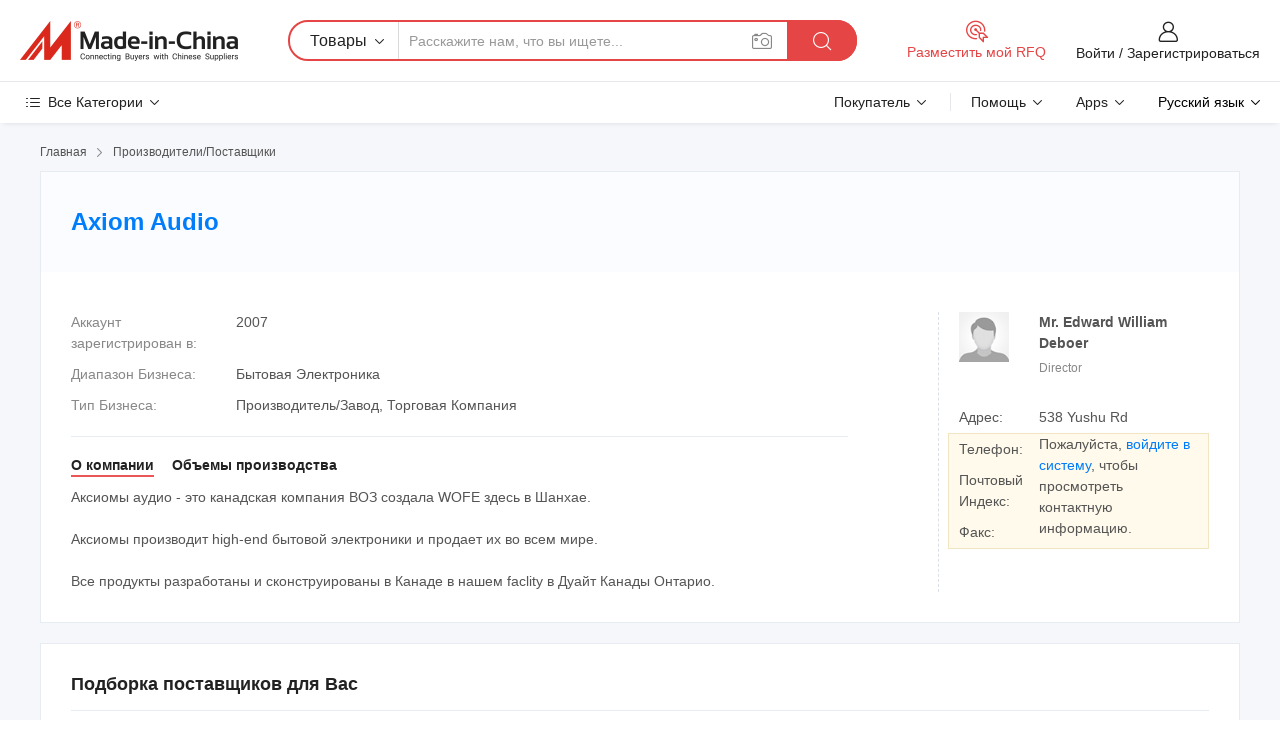

--- FILE ---
content_type: text/html;charset=UTF-8
request_url: https://ru.made-in-china.com/co_axiomaudio/
body_size: 24428
content:
<!DOCTYPE HTML>
<html lang="ru">
<head>
    <meta content="text/html; charset=utf-8" http-equiv="Content-Type" />
	<link rel="dns-prefetch" href="//www.micstatic.com">
    <link rel="dns-prefetch" href="//image.made-in-china.com">
    <link rel="dns-prefetch" href="//www.made-in-china.com">
    <link rel="dns-prefetch" href="//pylon.micstatic.com">
    <link rel="dns-prefetch" href="//expo.made-in-china.com">
    <link rel="dns-prefetch" href="//world.made-in-china.com">
    <link rel="dns-prefetch" href="//pic.made-in-china.com">
    <link rel="dns-prefetch" href="//fa.made-in-china.com">
    <meta http-equiv="X-UA-Compatible" content="IE=Edge, chrome=1" />
    <meta name="renderer" content="webkit" />
            <title>Китай Корпусные громкоговорители Производитель, Loudspeakers Поставщик - Axiom Audio</title>
            <meta name="Keywords" content="Axiom Audio, Корпусные громкоговорители, Loudspeakers Поставщик" />
                        <meta name="Description" content="Китай Корпусные громкоговорители Поставщик, Loudspeakers Производители/Поставщики - Axiom Audio" />
            <link rel="canonical" href="https://ru.made-in-china.com/co_axiomaudio/" />
    <link rel="stylesheet" type="text/css" href="https://www.micstatic.com/common/css/global_bdef139a.css" media="all">
    <link rel="stylesheet" type="text/css" href="https://www.micstatic.com/athena/css/free-2017/global_c7e13990.css" media="all">
    <link rel="stylesheet" type="text/css" href="https://www.micstatic.com/common/js/assets/artDialog/2.0.0/skins/default_9d77dce2.css" />
        <link rel="stylesheet" href="https://www.micstatic.com/athena/css/free-2017/company_03c30fa9.css">
    <link rel="stylesheet" type="text/css" href="https://www.micstatic.com/common/future/core/style/future-pure_199380fc.css" media="all"/>
<link rel="stylesheet" type="text/css" href="https://www.micstatic.com/envo/css/9710-base/index_5f671d8f.css" media="all"/>
    <link rel="stylesheet" type="text/css" href="https://www.micstatic.com/envo/css/userReaction/common_ab4c0cd2.css" media="all"/>
    <link rel="stylesheet" type="text/css" href="https://www.micstatic.com/envo/css/userReaction/noData_2d76d811.css" media="all"/>
    <link rel="stylesheet" type="text/css" href="https://www.micstatic.com/envo/reactionList/dist/reviewDisplay_178341e4.css" media="all"/>
    <link rel="stylesheet" type="text/css" href="https://www.micstatic.com/envo/css/userReaction/picture-vo-new_5a441115.css" media="all"/>
    <!--[if IE]>
<script type="text/javascript" src="https://www.micstatic.com/common/js/libs/json2/json2_fad58c0e.js" charset="utf-8" ></script><![endif]-->
<script type="text/javascript" src="https://www.micstatic.com/common/js/libs/jquery_2ad57377.js" charset="utf-8" ></script><script type="text/javascript" src="https://www.micstatic.com/common/js/libs/class.0.3.2_2c7a4288.js" charset="utf-8" ></script><!-- Polyfill Code Begin --><script chaset="utf-8" type="text/javascript" src="https://www.micstatic.com/polyfill/polyfill-simplify_eb12d58d.js"></script><!-- Polyfill Code End --></head>
<body class="res-wrapper" probe-clarity="false" >
    <div style="position:absolute;top:0;left:0;width:1px;height:1px;overflow:hidden">
        <img src="//stat.made-in-china.com/event/rec.gif?type=0&data=%7B%22layout%22%3A%22-1%22%2C%22ct%22%3A%221%22%2C%22pos%22%3A0%2C%22random%22%3A%220%22%2C%22c%22%3A%221%22%2C%22clist%22%3A%5B%7B%22id%22%3A%221928614024%22%2C%22f%22%3A2%2C%22list%22%3A%5B%7B%22id%22%3A%222023744862%22%2C%22t%22%3A0%2C%22f%22%3A2%7D%2C%7B%22id%22%3A%222028338932%22%2C%22t%22%3A0%2C%22f%22%3A2%7D%2C%7B%22id%22%3A%222028405112%22%2C%22t%22%3A0%2C%22f%22%3A2%7D%5D%7D%2C%7B%22id%22%3A%22615695054%22%2C%22f%22%3A2%2C%22list%22%3A%5B%7B%22id%22%3A%222180352045%22%2C%22t%22%3A0%2C%22f%22%3A2%7D%2C%7B%22id%22%3A%222138340815%22%2C%22t%22%3A0%2C%22f%22%3A2%7D%2C%7B%22id%22%3A%222138348775%22%2C%22t%22%3A0%2C%22f%22%3A2%7D%5D%7D%2C%7B%22id%22%3A%221935506464%22%2C%22f%22%3A2%2C%22list%22%3A%5B%7B%22id%22%3A%222233777495%22%2C%22t%22%3A0%2C%22f%22%3A2%7D%2C%7B%22id%22%3A%222238323515%22%2C%22t%22%3A0%2C%22f%22%3A2%7D%2C%7B%22id%22%3A%222238323515%22%2C%22t%22%3A0%2C%22f%22%3A2%7D%5D%7D%2C%7B%22id%22%3A%22616965894%22%2C%22f%22%3A2%2C%22list%22%3A%5B%7B%22id%22%3A%221919647182%22%2C%22t%22%3A0%2C%22f%22%3A2%7D%5D%7D%2C%7B%22id%22%3A%221753939432%22%2C%22f%22%3A2%2C%22list%22%3A%5B%7B%22id%22%3A%222127717242%22%2C%22t%22%3A0%2C%22f%22%3A2%7D%2C%7B%22id%22%3A%222128844002%22%2C%22t%22%3A0%2C%22f%22%3A2%7D%2C%7B%22id%22%3A%222131877092%22%2C%22t%22%3A0%2C%22f%22%3A2%7D%5D%7D%5D%7D&st=1769032486213"/>
    </div>
    <input id="rfqClickData" type="hidden" value="type=2&data=%7B%22layout%22%3A%22-1%22%2C%22ct%22%3A%221%22%2C%22pos%22%3A0%2C%22random%22%3A%220%22%2C%22c%22%3A%221%22%7D&st=1769032486213&rfqc=1" />
    <input id="rootpath" type="hidden" value="" />
    <input type="hidden" id="loginUserName" value="axiomaudio"/>
    <input type="hidden" id="enHomeUrl" value="https://www.made-in-china.com/showroom/axiomaudio"/>
    <input type="hidden" id="pureFreeUrlType" value="true"/>
    <input type="hidden" name="user_behavior_trace_id" id="user_behavior_trace_id" value="1jfh8r33g999h"/>
        <input type="hidden" id="contactUrlParam" value="?plant=ru&from=shrom&type=free&page=home">
    <div id="header" ></div>
<script>
    function headerMlanInit() {
        const funcName = 'headerMlan';
        const app = new window[funcName]({target: document.getElementById('header'), props: {props: {"pageType":18,"logoTitle":"Производители и поставщики","logoUrl":null,"base":{"buyerInfo":{"service":"Услуги","newUserGuide":"Гид для новичков","auditReport":"Audited Suppliers' Reports","meetSuppliers":"Meet Suppliers","onlineTrading":"Secured Trading Service","buyerCenter":"Центр покупателей","contactUs":"Связаться с Нами","search":"Поиск","prodDirectory":"Каталог Товаров","supplierDiscover":"Supplier Discover","sourcingRequest":"Разместить Запрос на Поставку","quickLinks":"Quick Links","myFavorites":"Мое Избранное","visitHistory":"История Браузера","buyer":"Покупатель","blog":"Бизнес-информация"},"supplierInfo":{"supplier":"Поставщик","joinAdvance":"加入高级会员","tradeServerMarket":"外贸服务市场","memberHome":"外贸e家","cloudExpo":"Smart Expo云展会","onlineTrade":"交易服务","internationalLogis":"国际物流","northAmericaBrandSailing":"北美全渠道出海","micDomesticTradeStation":"中国制造网内贸站"},"helpInfo":{"whyMic":"Why Made-in-China.com","auditSupplierWay":"Как мы проводим аудит поставщиков","securePaymentWay":"Как мы обеспечиваем оплату","submitComplaint":"Подать жалобу","contactUs":"Связаться с Нами","faq":"Вопросы-Ответы","help":"Помощь"},"appsInfo":{"downloadApp":"Скачать App!","forBuyer":"Для покупателя","forSupplier":"Для поставщика","exploreApp":"Исследовать эксклюзивные скидки в App","apps":"Apps"},"languages":[{"lanCode":0,"simpleName":"en","name":"English","value":"http://axiomaudio.en.made-in-china.com/co_axiomaudio/"},{"lanCode":5,"simpleName":"es","name":"Español","value":"https://es.made-in-china.com/co_axiomaudio/"},{"lanCode":4,"simpleName":"pt","name":"Português","value":"https://pt.made-in-china.com/co_axiomaudio/"},{"lanCode":2,"simpleName":"fr","name":"Français","value":"https://fr.made-in-china.com/co_axiomaudio/"},{"lanCode":3,"simpleName":"ru","name":"Русский язык","value":"https://ru.made-in-china.com/co_axiomaudio/"},{"lanCode":8,"simpleName":"it","name":"Italiano","value":"https://it.made-in-china.com/co_axiomaudio/"},{"lanCode":6,"simpleName":"de","name":"Deutsch","value":"https://de.made-in-china.com/co_axiomaudio/"},{"lanCode":7,"simpleName":"nl","name":"Nederlands","value":"https://nl.made-in-china.com/co_axiomaudio/"},{"lanCode":9,"simpleName":"sa","name":"العربية","value":"https://sa.made-in-china.com/co_axiomaudio/"},{"lanCode":11,"simpleName":"kr","name":"한국어","value":"https://kr.made-in-china.com/co_axiomaudio/"},{"lanCode":10,"simpleName":"jp","name":"日本語","value":"https://jp.made-in-china.com/co_axiomaudio/"},{"lanCode":12,"simpleName":"hi","name":"हिन्दी","value":"https://hi.made-in-china.com/co_axiomaudio/"},{"lanCode":13,"simpleName":"th","name":"ภาษาไทย","value":"https://th.made-in-china.com/co_axiomaudio/"},{"lanCode":14,"simpleName":"tr","name":"Türkçe","value":"https://tr.made-in-china.com/co_axiomaudio/"},{"lanCode":15,"simpleName":"vi","name":"Tiếng Việt","value":"https://vi.made-in-china.com/co_axiomaudio/"},{"lanCode":16,"simpleName":"id","name":"Bahasa Indonesia","value":"https://id.made-in-china.com/co_axiomaudio/"}],"showMlan":true,"showRules":false,"rules":"Rules","language":"ru","menu":"Меню","subTitle":null,"subTitleLink":null,"stickyInfo":null},"categoryRegion":{"categories":"Все Категории","categoryList":[{"name":"Сельское Хозяйство и Пища","value":"https://ru.made-in-china.com/category1_Agriculture-Food/Agriculture-Food_usssssssss.html","catCode":"1000000000"},{"name":"Одежда и Аксессуары","value":"https://ru.made-in-china.com/category1_Apparel-Accessories/Apparel-Accessories_uussssssss.html","catCode":"1100000000"},{"name":"Искусство и Ремесла","value":"https://ru.made-in-china.com/category1_Arts-Crafts/Arts-Crafts_uyssssssss.html","catCode":"1200000000"},{"name":"Автозапчасти и Аксессуары","value":"https://ru.made-in-china.com/category1_Auto-Motorcycle-Parts-Accessories/Auto-Motorcycle-Parts-Accessories_yossssssss.html","catCode":"2900000000"},{"name":"Сумки, Футляры и Коробки","value":"https://ru.made-in-china.com/category1_Bags-Cases-Boxes/Bags-Cases-Boxes_yhssssssss.html","catCode":"2600000000"},{"name":"Химическая Промышленность","value":"https://ru.made-in-china.com/category1_Chemicals/Chemicals_uissssssss.html","catCode":"1300000000"},{"name":"Компьютерные Товары","value":"https://ru.made-in-china.com/category1_Computer-Products/Computer-Products_iissssssss.html","catCode":"3300000000"},{"name":"Строительство и Отделка","value":"https://ru.made-in-china.com/category1_Construction-Decoration/Construction-Decoration_ugssssssss.html","catCode":"1500000000"},{"name":"Бытовая Электроника","value":"https://ru.made-in-china.com/category1_Consumer-Electronics/Consumer-Electronics_unssssssss.html","catCode":"1400000000"},{"name":"Электротехника и Электроника","value":"https://ru.made-in-china.com/category1_Electrical-Electronics/Electrical-Electronics_uhssssssss.html","catCode":"1600000000"},{"name":"Мебель","value":"https://ru.made-in-china.com/category1_Furniture/Furniture_yessssssss.html","catCode":"2700000000"},{"name":"Здоровье и Медицина","value":"https://ru.made-in-china.com/category1_Health-Medicine/Health-Medicine_uessssssss.html","catCode":"1700000000"},{"name":"Промышленное Оборудование и Компоненты","value":"https://ru.made-in-china.com/category1_Industrial-Equipment-Components/Industrial-Equipment-Components_inssssssss.html","catCode":"3400000000"},{"name":"Инструменты и Измерительные Приборы","value":"https://ru.made-in-china.com/category1_Instruments-Meters/Instruments-Meters_igssssssss.html","catCode":"3500000000"},{"name":"Легкая промышленность и товары повседневного спроса","value":"https://ru.made-in-china.com/category1_Light-Industry-Daily-Use/Light-Industry-Daily-Use_urssssssss.html","catCode":"1800000000"},{"name":"Светильники и Освещение","value":"https://ru.made-in-china.com/category1_Lights-Lighting/Lights-Lighting_isssssssss.html","catCode":"3000000000"},{"name":"Машины Для Производства и Обработки","value":"https://ru.made-in-china.com/category1_Manufacturing-Processing-Machinery/Manufacturing-Processing-Machinery_uossssssss.html","catCode":"1900000000"},{"name":"Металлургия, Полезные Ископаемые и Энергетика","value":"https://ru.made-in-china.com/category1_Metallurgy-Mineral-Energy/Metallurgy-Mineral-Energy_ysssssssss.html","catCode":"2000000000"},{"name":"Канцелярские Товары","value":"https://ru.made-in-china.com/category1_Office-Supplies/Office-Supplies_yrssssssss.html","catCode":"2800000000"},{"name":"Упаковка и Полиграфия","value":"https://ru.made-in-china.com/category1_Packaging-Printing/Packaging-Printing_ihssssssss.html","catCode":"3600000000"},{"name":"Безопасность и Защита","value":"https://ru.made-in-china.com/category1_Security-Protection/Security-Protection_ygssssssss.html","catCode":"2500000000"},{"name":"Услуги","value":"https://ru.made-in-china.com/category1_Service/Service_ynssssssss.html","catCode":"2400000000"},{"name":"Спортивные Товары и Отдых","value":"https://ru.made-in-china.com/category1_Sporting-Goods-Recreation/Sporting-Goods-Recreation_iussssssss.html","catCode":"3100000000"},{"name":"Текстиль","value":"https://ru.made-in-china.com/category1_Textile/Textile_yussssssss.html","catCode":"2100000000"},{"name":"Инструменты и Крепёжные Изделия","value":"https://ru.made-in-china.com/category1_Tools-Hardware/Tools-Hardware_iyssssssss.html","catCode":"3200000000"},{"name":"Игрушки","value":"https://ru.made-in-china.com/category1_Toys/Toys_yyssssssss.html","catCode":"2200000000"},{"name":"Транспорт","value":"https://ru.made-in-china.com/category1_Transportation/Transportation_yissssssss.html","catCode":"2300000000"}],"more":"Больше"},"searchRegion":{"show":false,"lookingFor":"Расскажите нам, что вы ищете...","homeUrl":"//ru.made-in-china.com","products":"Товары","suppliers":"Поставщики","auditedFactory":"Audited Factory","uploadImage":"Загрузить изображение","max20MbPerImage":"Максимум 20 МБ на изображение","yourRecentKeywords":"Ваши последние ключевые слова","clearHistory":"Очистить Историю","popularSearches":"Похожие Поиски","relatedSearches":"Больше","more":null,"maxSizeErrorMsg":"Загрузка не удалась. Максимальный размер изображения 20 МБ.","noNetworkErrorMsg":"Нет сетевого подключения. Пожалуйста, проверьте настройки сети и попробуйте снова.","uploadFailedErrorMsg":"Загрузка не удалась. Неверный формат изображения. Поддерживаемые форматы: JPG, PNG, BMP.","relatedList":null,"relatedTitle":null,"relatedTitleLink":null,"formParams":null,"mlanFormParams":{"keyword":null,"inputkeyword":null,"type":null,"currentTab":null,"currentPage":null,"currentCat":null,"currentRegion":null,"currentProp":null,"submitPageUrl":null,"parentCat":null,"otherSearch":null,"currentAllCatalogCodes":null,"sgsMembership":null,"memberLevel":null,"topOrder":null,"size":null,"more":"больше","less":"less","staticUrl50":null,"staticUrl10":null,"staticUrl30":null,"condition":"0","conditionParamsList":[{"condition":"0","conditionName":null,"action":"https://ru.made-in-china.com/quality-china-product/middleSearch","searchUrl":null,"inputPlaceholder":null},{"condition":"1","conditionName":null,"action":"/companySearch?keyword=#word#","searchUrl":null,"inputPlaceholder":null}]},"enterKeywordTips":"Введите ключевое слово по крайней мере для вашего поиска.","openMultiSearch":false},"frequentRegion":{"rfq":{"rfq":"Разместить мой RFQ","searchRfq":"Search RFQs","acquireRfqHover":"Расскажите нам, что вам нужно, и попробуйте простой способ получить цитаты !","searchRfqHover":"Discover quality RFQs and connect with big-budget buyers"},"account":{"account":"Аккаунт","signIn":"Войти","join":"Зарегистрироваться","newUser":"Новый Пользователь","joinFree":"Зарегистрироваться","or":"Или","socialLogin":"Нажимая «Зарегистрироваться», «Войти» или «Продолжить» с Facebook, Linkedin, Twitter, Google, %s, я принимаю %sUser Agreement%s и %sPrivacy Policy%s","message":"Сообщения","quotes":"Цитаты","orders":"Заказы","favorites":"Избранное","visitHistory":"История Браузера","postSourcingRequest":"Разместить Запрос на Поставку","hi":"Здравствуйте","signOut":"Выйти","manageProduct":"Управление Продуктами","editShowroom":"Редактировать выставочный зал","username":"","userType":null,"foreignIP":true,"currentYear":2026,"userAgreement":"Пользовательское соглашение","privacyPolicy":"Политика конфиденциальности"},"message":{"message":"Сообщения","signIn":"Войти","join":"Зарегистрироваться","newUser":"Новый Пользователь","joinFree":"Зарегистрироваться","viewNewMsg":"Sign in to view the new messages","inquiry":"Запросы","rfq":"RFQs","awaitingPayment":"Awaiting payments","chat":"Чат","awaitingQuotation":"Ожидание котировок"},"cart":{"cart":"Корзина запросов"}},"busiRegion":null,"previewRegion":null}}});
		const hoc=o=>(o.__proto__.$get=function(o){return this.$$.ctx[this.$$.props[o]]},o.__proto__.$getKeys=function(){return Object.keys(this.$$.props)},o.__proto__.$getProps=function(){return this.$get("props")},o.__proto__.$setProps=function(o){var t=this.$getKeys(),s={},p=this;t.forEach(function(o){s[o]=p.$get(o)}),s.props=Object.assign({},s.props,o),this.$set(s)},o.__proto__.$help=function(){console.log("\n            $set(props): void             | 设置props的值\n            $get(key: string): any        | 获取props指定key的值\n            $getKeys(): string[]          | 获取props所有key\n            $getProps(): any              | 获取props里key为props的值（适用nail）\n            $setProps(params: any): void  | 设置props里key为props的值（适用nail）\n            $on(ev, callback): func       | 添加事件监听，返回移除事件监听的函数\n            $destroy(): void              | 销毁组件并触发onDestroy事件\n        ")},o);
        window[`${funcName}Api`] = hoc(app);
    };
</script><script type="text/javascript" crossorigin="anonymous" onload="headerMlanInit()" src="https://www.micstatic.com/nail/pc/header-mlan_6f301846.js"></script>    <div class="page">
        <div class="grid">
<div class="crumb">
    <span>
                    <a rel="nofollow" href="//ru.made-in-china.com/">
                    <span>Главная</span>
        </a>
    </span>
    <i class="micon">&#xe008;</i>
    <span>
                                  <a href="https://ru.made-in-china.com/html/category.html">
                            <span>Производители/Поставщики</span>
            </a>
            </span>
    </div>
<input type="hidden" id="sensor_pg_v" value="cid:BMzJZcpYgaWg,tp:104,stp:10401,sst:free"/>
<input type="hidden" id="lan" value="ru">
<input type="hidden" name="lanCode" value="3">
<script class="J-mlan-config" type="text/data-lang" data-lang="ru">
    {
        "keywordRequired": "Введите ключевое слово по крайней мере для вашего поиска.",
        "ratingReviews": "Рейтинги и отзывы",
        "selectOptions": ["Топ Отзывы", "Самые Последние"],
        "overallReviews": {
            "title": "Все отзывы",
            "reviews": "Отзывы",
            "star": "Звезда"
        },
        "customerSatisfaction": {
            "title": "Удовлетворенность Клиентов",
            "response": "Обратная связь",
            "service": "Услуги",
            "quality": "Качество",
            "delivery": "Доставка"
        },
        "reviewDetails": {
            "title": "Подробности отзывов",
            "verifiedPurchase": "Подтвержденная покупка",
            "showPlace": {
                "publicShow": "Public show",
                "publicShowInProtection": "Public show (Protection period)",
                "onlyInVo": "Only show in VO"
            },
            "modified": "Измененный",
            "myReview": "Мой отзыв"
        },
        "pager": {
            "goTo": "Перейти к",
            "page": "Страница",
            "next": "Следующий",
            "prev": "Предыдущий",
            "confirm": "Подтвердить"
        },
        "loadingTip": "Загрузка",
        "foldingReviews": "Посмотреть Складные Обзоры",
        "noInfoTemporarily": "Временно нет информации."
    }
</script><div class="page-com-detail-wrap">
    <div class="main-block page-com-detail-info" faw-module="contact_ds" faw-exposure ads-data="">
        <div class="com-top">
            <div class="com-act">
            </div>
            <div class="com-name">
                <div class="com-name-txt">
                    <table>
                        <tr>
                            <td>
                                <a href="https://ru.made-in-china.com/co_axiomaudio/">
                                    <h1>Axiom Audio</h1>
                                </a>
                            </td>
                        </tr>
                    </table>
                </div>
            </div>
        </div>
                        <div class="com-info-wp J-com-info-wp">
                    <div class="info-content">
                        <div class="person">
                            <div class="pic">
                                <div class="img-wp">
                                    <div class="img-cnt">
                                        <img height="65" width="65" src="//www.micstatic.com/athena/img/avatar-male.jpg" alt="Avatar">
                                    </div>
                                </div>
                            </div>
                            <div class="txt">
                                                                    <div class="name">Mr. Edward William Deboer</div>
                                                                                                    <div class="manager">Director</div>
                                                                                            </div>
                        </div>
                        <div class="info-cont-wp">
                                                            <div class="item">
                                    <div class="label">
                                        Адрес:
                                    </div>
                                    <div class="info">
                                        538 Yushu Rd
                                    </div>
                                </div>
                                                            <div class="sign-wp">
                                    <div class="info-l">
                                        <div class="info-l-item">Телефон:</div>
                                        <div class="info-l-item">Почтовый Индекс:</div>
                                        <div class="info-l-item">Факс:</div>
                                    </div>
                                    <div class="info-r">
                                        <table>
                                            <tr>
                                                <td>
                                                    Пожалуйста, <a rel='nofollow' href='javascript:;' class='J-company-sign'>войдите в систему</a>, чтобы просмотреть контактную информацию.
                                                </td>
                                            </tr>
                                        </table>
                                    </div>
                                </div>
                                                    </div>
                    </div>
                    <div class="info-detal">
                        <div class="cnt">
                            <div class="item">
                                <div class="label">Аккаунт зарегистрирован в:</div>
                                <div class="info">2007</div>
                            </div>
                                                            <div class="item">
                                    <div class="label">Диапазон Бизнеса:</div>
                                    <div class="info">Бытовая Электроника</div>
                                </div>
                                                                                                                    <div class="item">
                                    <div class="label">Тип Бизнеса:</div>
                                    <div class="info">Производитель/Завод, Торговая Компания</div>
                                </div>
                                                                                </div>
                        <div class="J-review-box overview-scores">
                                                                                                            </div>
                                                    <div class="desc">
                                <div class="desc-title J-tabs-title">
                                                                            <div class="tit active"><h2>О компании</h2></div>
                                                                                                                                                    <div class="tit"><h2>Объемы производства</h2></div>
                                                                    </div>
                                                                    <div class="detail active J-tabs-detail">
                                        <div class="txt J-more-cnt">
                                            <div class="desc-part J-more-cnt-part">
                                                Аксиомы аудио - это канадская компания ВОЗ создала WOFE здесь в Шанхае.<br /><br />Аксиомы производит high-end бытовой электроники и продает их во всем мире.<br /><br />Все продукты разработаны и сконструированы в Канаде в нашем faclity в Дуайт Канады Онтарио.
                                            </div>
                                                                                    </div>
                                                                            </div>
                                                                                                                                    <div class="detail J-tabs-detail">
                                        <div class="sr-comProfile-infos no-yes ">
			<div class="sr-comProfile-item">
			<div class="sr-comProfile-label">
				Адрес Завода:
			</div>
			<div class="sr-comProfile-fields">
				538 Yushu Rd
			</div>
		</div>
	</div>
                                    </div>
                                                            </div>
                                            </div>
                </div>
            </div>
            <div class="main-block you-might-like" faw-module="YML_supplier">
            <div class="main-block-title">
                                    <h2>Подборка поставщиков для Вас</h2>
                            </div>
            <div class="main-block-wrap">
                                    <div class="supplier-item">
                                                    <div class="supplier-prod">
                                                                    <div class="prod-item" faw-exposure ads-data="pdid:jJzriqvMHpYH,pcid:mOCfGYMVYRiD,aid:,ads_srv_tp:ad_enhance,a:1">
                                        <div class="pic">
                                            <div class="img-wp">
                                                <div class="img-cnt">
                                                    <a href="https://ru.made-in-china.com/co_dexwiper/product_Black-Loudspeaker-for-All-Cars_ysyiennrhy.html" class="J-ads-data"
                                                       ads-data="st:8,pdid:jJzriqvMHpYH,aid:,pcid:mOCfGYMVYRiD,ads_srv_tp:ad_enhance,a:1">
                                                                                                                    <img src="//www.micstatic.com/athena/img/transparent.png" data-original="//image.made-in-china.com/2f1j00mzZcKJdhcPuF/Black-Loudspeaker-for-All-Cars.jpg"
                                                                 alt="Черный динамик для всех автомобилей" title="Черный динамик для всех автомобилей">
                                                                                                            </a>
                                                </div>
                                            </div>
                                        </div>
                                        <div class="txt">
                                            <div class="title">
                                                <a href="https://ru.made-in-china.com/co_dexwiper/product_Black-Loudspeaker-for-All-Cars_ysyiennrhy.html" title="Черный динамик для всех автомобилей"
                                                   class="J-ads-data" ads-data="st:2,pdid:jJzriqvMHpYH,aid:,pcid:mOCfGYMVYRiD,ads_srv_tp:ad_enhance,a:1">
                                                    Черный динамик для всех автомобилей
                                                </a>
                                            </div>
                                            <div class="act">
                                                <a href="//www.made-in-china.com/sendInquiry/prod_jJzriqvMHpYH_mOCfGYMVYRiD.html?plant=ru&from=shrom&type=free&page=home" target="_blank" rel="nofollow" class="btn btn-small btn-inquiry"
                                                   ads-data="st:24,pdid:jJzriqvMHpYH,aid:,pcid:mOCfGYMVYRiD,ads_srv_tp:ad_enhance,a:1">
                                                    Отправить Запрос </a>
                                            </div>
                                        </div>
                                    </div>
                                                                    <div class="prod-item" faw-exposure ads-data="pdid:ZnNYzPuMbUpC,pcid:mOCfGYMVYRiD,aid:,ads_srv_tp:ad_enhance,a:2">
                                        <div class="pic">
                                            <div class="img-wp">
                                                <div class="img-cnt">
                                                    <a href="https://ru.made-in-china.com/co_dexwiper/product_Custom-Logo-Loudspeaker-for-All-Cars_ysyriiroiy.html" class="J-ads-data"
                                                       ads-data="st:8,pdid:ZnNYzPuMbUpC,aid:,pcid:mOCfGYMVYRiD,ads_srv_tp:ad_enhance,a:2">
                                                                                                                    <img src="//www.micstatic.com/athena/img/transparent.png" data-original="//image.made-in-china.com/2f1j00UrskCjmzCIgu/Custom-Logo-Loudspeaker-for-All-Cars.jpg"
                                                                 alt="Кастомный логотип громкоговорителя для всех автомобилей" title="Кастомный логотип громкоговорителя для всех автомобилей">
                                                                                                            </a>
                                                </div>
                                            </div>
                                        </div>
                                        <div class="txt">
                                            <div class="title">
                                                <a href="https://ru.made-in-china.com/co_dexwiper/product_Custom-Logo-Loudspeaker-for-All-Cars_ysyriiroiy.html" title="Кастомный логотип громкоговорителя для всех автомобилей"
                                                   class="J-ads-data" ads-data="st:2,pdid:ZnNYzPuMbUpC,aid:,pcid:mOCfGYMVYRiD,ads_srv_tp:ad_enhance,a:2">
                                                    Кастомный логотип громкоговорителя для всех автомобилей
                                                </a>
                                            </div>
                                            <div class="act">
                                                <a href="//www.made-in-china.com/sendInquiry/prod_ZnNYzPuMbUpC_mOCfGYMVYRiD.html?plant=ru&from=shrom&type=free&page=home" target="_blank" rel="nofollow" class="btn btn-small btn-inquiry"
                                                   ads-data="st:24,pdid:ZnNYzPuMbUpC,aid:,pcid:mOCfGYMVYRiD,ads_srv_tp:ad_enhance,a:2">
                                                    Отправить Запрос </a>
                                            </div>
                                        </div>
                                    </div>
                                                                    <div class="prod-item" faw-exposure ads-data="pdid:tJNrmAijupUk,pcid:mOCfGYMVYRiD,aid:,ads_srv_tp:ad_enhance,a:3">
                                        <div class="pic">
                                            <div class="img-wp">
                                                <div class="img-cnt">
                                                    <a href="https://ru.made-in-china.com/co_dexwiper/product_Custom-Logo-Loudspeaker-for-Electric-Cars_ysyrnsguuy.html" class="J-ads-data"
                                                       ads-data="st:8,pdid:tJNrmAijupUk,aid:,pcid:mOCfGYMVYRiD,ads_srv_tp:ad_enhance,a:3">
                                                                                                                    <img src="//www.micstatic.com/athena/img/transparent.png" data-original="//image.made-in-china.com/2f1j00wuBqANjPPLrJ/Custom-Logo-Loudspeaker-for-Electric-Cars.jpg"
                                                                 alt="Индивидуальный логотип громкоговорителя для электрических автомобилей" title="Индивидуальный логотип громкоговорителя для электрических автомобилей">
                                                                                                            </a>
                                                </div>
                                            </div>
                                        </div>
                                        <div class="txt">
                                            <div class="title">
                                                <a href="https://ru.made-in-china.com/co_dexwiper/product_Custom-Logo-Loudspeaker-for-Electric-Cars_ysyrnsguuy.html" title="Индивидуальный логотип громкоговорителя для электрических автомобилей"
                                                   class="J-ads-data" ads-data="st:2,pdid:tJNrmAijupUk,aid:,pcid:mOCfGYMVYRiD,ads_srv_tp:ad_enhance,a:3">
                                                    Индивидуальный логотип громкоговорителя для электрических автомобилей
                                                </a>
                                            </div>
                                            <div class="act">
                                                <a href="//www.made-in-china.com/sendInquiry/prod_tJNrmAijupUk_mOCfGYMVYRiD.html?plant=ru&from=shrom&type=free&page=home" target="_blank" rel="nofollow" class="btn btn-small btn-inquiry"
                                                   ads-data="st:24,pdid:tJNrmAijupUk,aid:,pcid:mOCfGYMVYRiD,ads_srv_tp:ad_enhance,a:3">
                                                    Отправить Запрос </a>
                                            </div>
                                        </div>
                                    </div>
                                                            </div>
                                                <div class="supplier-info">
                            <div class="supplier-name">
                                                                <a href="https://ru.made-in-china.com/co_dexwiper/" class="J-ads-data" ads-data="st:3,pcid:mOCfGYMVYRiD,a:1,aid:,ads_srv_tp:ad_enhance">XIAMEN DEERXUAN CAR ACCESSORIES CO., LTD.</a>
                            </div>
                            <div class="supplier-memb">
                                                                    <div class="auth">
                                        <span class="auth-gold-span">
                                            <img width="16" class="auth-icon" src="//www.micstatic.com/athena/img/transparent.png" data-original="https://www.micstatic.com/common/img/icon-new/diamond_32.png?_v=1768815610210" alt="China Supplier - Diamond Member">Бриллиантовое Членство </span>
                                    </div>
                                                                                                    <div class="auth">
                                        <div class="as-logo shop-sign__as" reportUsable="reportUsable">
                                                <input type="hidden" value="mOCfGYMVYRiD">
                                                <a href="https://ru.made-in-china.com/co_dexwiper/company_info.html" rel="nofollow" class="as-link">
                                                    <img width="16" class="auth-icon ico-audited" alt="Сертифицированный Поставщик" src="//www.micstatic.com/athena/img/transparent.png" data-original="https://www.micstatic.com/common/img/icon-new/as-short.png?_v=1768815610210" ads-data="st:4,pcid:mOCfGYMVYRiD,a:1">Сертифицированный Поставщик <i class="micon">&#xe006;</i>
                                                </a>
                                        </div>
                                    </div>
                                                            </div>
                            <div class="supplier-txt">
                                                                    <div class="item">
                                        <div class="label">Тип Бизнеса:</div>
                                        <div class="txt">Производитель/Завод &amp; Торговая Компания</div>
                                    </div>
                                                                                                    <div class="item">
                                        <div class="label">Основные Товары:</div>
                                        <div class="txt">&#1065;&#1077;&#1090;&#1082;&#1072; &#1089;&#1090;&#1077;&#1082;&#1083;&#1086;&#1086;&#1095;&#1080;&#1089;&#1090;&#1080;&#1090;&#1077;&#1083;&#1103;, &#1040;&#1074;&#1090;&#1086; &#1089;&#1080;&#1075;&#1085;&#1072;&#1083;, &#1057;&#1074;&#1077;&#1090;&#1086;&#1076;&#1080;&#1086;&#1076;&#1085;&#1072;&#1103; &#1092;&#1072;&#1088;&#1072;</div>
                                    </div>
                                                                                                    <div class="item">
                                        <div class="label">Город / Провинция:</div>
                                        <div class="txt">Xiamen, Fujian, Китай</div>
                                    </div>
                                                            </div>
                        </div>
                    </div>
                                    <div class="supplier-item">
                                                    <div class="supplier-prod">
                                                                    <div class="prod-item" faw-exposure ads-data="pdid:mfJYklgTTyVR,pcid:xbhQdcMUgTDV,aid:,ads_srv_tp:ad_enhance,a:1">
                                        <div class="pic">
                                            <div class="img-wp">
                                                <div class="img-cnt">
                                                    <a href="https://ru.made-in-china.com/co_zjstdq/product_Integrated-with-Amplification-and-Recording-Multifunctional-Explosion-Proof-Handheld-Loudspeaker_yursigysng.html" class="J-ads-data"
                                                       ads-data="st:8,pdid:mfJYklgTTyVR,aid:,pcid:xbhQdcMUgTDV,ads_srv_tp:ad_enhance,a:1">
                                                                                                                    <img src="//www.micstatic.com/athena/img/transparent.png" data-original="//image.made-in-china.com/2f1j00opHBlifaVubz/Integrated-with-Amplification-and-Recording-Multifunctional-Explosion-Proof-Handheld-Loudspeaker.jpg"
                                                                 alt="Интегрированный с усилением и записью многофункциональный взрывозащищенный ручной громкоговоритель" title="Интегрированный с усилением и записью многофункциональный взрывозащищенный ручной громкоговоритель">
                                                                                                            </a>
                                                </div>
                                            </div>
                                        </div>
                                        <div class="txt">
                                            <div class="title">
                                                <a href="https://ru.made-in-china.com/co_zjstdq/product_Integrated-with-Amplification-and-Recording-Multifunctional-Explosion-Proof-Handheld-Loudspeaker_yursigysng.html" title="Интегрированный с усилением и записью многофункциональный взрывозащищенный ручной громкоговоритель"
                                                   class="J-ads-data" ads-data="st:2,pdid:mfJYklgTTyVR,aid:,pcid:xbhQdcMUgTDV,ads_srv_tp:ad_enhance,a:1">
                                                    Интегрированный с усилением и записью многофункциональный взрывозащищенный ручной громкоговоритель
                                                </a>
                                            </div>
                                            <div class="act">
                                                <a href="//www.made-in-china.com/sendInquiry/prod_mfJYklgTTyVR_xbhQdcMUgTDV.html?plant=ru&from=shrom&type=free&page=home" target="_blank" rel="nofollow" class="btn btn-small btn-inquiry"
                                                   ads-data="st:24,pdid:mfJYklgTTyVR,aid:,pcid:xbhQdcMUgTDV,ads_srv_tp:ad_enhance,a:1">
                                                    Отправить Запрос </a>
                                            </div>
                                        </div>
                                    </div>
                                                                    <div class="prod-item" faw-exposure ads-data="pdid:jfsYlTzBYgWQ,pcid:xbhQdcMUgTDV,aid:,ads_srv_tp:ad_enhance,a:2">
                                        <div class="pic">
                                            <div class="img-wp">
                                                <div class="img-cnt">
                                                    <a href="https://ru.made-in-china.com/co_zjstdq/product_Manufacturer-Direct-High-Volume-Explosion-Proof-Loudspeaker-with-Good-Sound-Quality_yuirinsrug.html" class="J-ads-data"
                                                       ads-data="st:8,pdid:jfsYlTzBYgWQ,aid:,pcid:xbhQdcMUgTDV,ads_srv_tp:ad_enhance,a:2">
                                                                                                                    <img src="//www.micstatic.com/athena/img/transparent.png" data-original="//image.made-in-china.com/2f1j00KmVkOwaMcNbh/Manufacturer-Direct-High-Volume-Explosion-Proof-Loudspeaker-with-Good-Sound-Quality.jpg"
                                                                 alt="Производитель прямых высокообъемных взрывозащищенных громкоговорителей с хорошим качеством звука" title="Производитель прямых высокообъемных взрывозащищенных громкоговорителей с хорошим качеством звука">
                                                                                                            </a>
                                                </div>
                                            </div>
                                        </div>
                                        <div class="txt">
                                            <div class="title">
                                                <a href="https://ru.made-in-china.com/co_zjstdq/product_Manufacturer-Direct-High-Volume-Explosion-Proof-Loudspeaker-with-Good-Sound-Quality_yuirinsrug.html" title="Производитель прямых высокообъемных взрывозащищенных громкоговорителей с хорошим качеством звука"
                                                   class="J-ads-data" ads-data="st:2,pdid:jfsYlTzBYgWQ,aid:,pcid:xbhQdcMUgTDV,ads_srv_tp:ad_enhance,a:2">
                                                    Производитель прямых высокообъемных взрывозащищенных громкоговорителей с хорошим качеством звука
                                                </a>
                                            </div>
                                            <div class="act">
                                                <a href="//www.made-in-china.com/sendInquiry/prod_jfsYlTzBYgWQ_xbhQdcMUgTDV.html?plant=ru&from=shrom&type=free&page=home" target="_blank" rel="nofollow" class="btn btn-small btn-inquiry"
                                                   ads-data="st:24,pdid:jfsYlTzBYgWQ,aid:,pcid:xbhQdcMUgTDV,ads_srv_tp:ad_enhance,a:2">
                                                    Отправить Запрос </a>
                                            </div>
                                        </div>
                                    </div>
                                                                    <div class="prod-item" faw-exposure ads-data="pdid:XfNrDKglEPcs,pcid:xbhQdcMUgTDV,aid:,ads_srv_tp:ad_enhance,a:3">
                                        <div class="pic">
                                            <div class="img-wp">
                                                <div class="img-cnt">
                                                    <a href="https://ru.made-in-china.com/co_zjstdq/product_Rechargeable-Tape-Light-Speaker-Explosion-Proof-Handheld-Loudspeaker_yuirinreeg.html" class="J-ads-data"
                                                       ads-data="st:8,pdid:XfNrDKglEPcs,aid:,pcid:xbhQdcMUgTDV,ads_srv_tp:ad_enhance,a:3">
                                                                                                                    <img src="//www.micstatic.com/athena/img/transparent.png" data-original="//image.made-in-china.com/2f1j00iwPbeMakLnqr/Rechargeable-Tape-Light-Speaker-Explosion-Proof-Handheld-Loudspeaker.jpg"
                                                                 alt="Перезаряжаемый светодиодный фонарь динамик взрывозащищенный ручной громкоговоритель" title="Перезаряжаемый светодиодный фонарь динамик взрывозащищенный ручной громкоговоритель">
                                                                                                            </a>
                                                </div>
                                            </div>
                                        </div>
                                        <div class="txt">
                                            <div class="title">
                                                <a href="https://ru.made-in-china.com/co_zjstdq/product_Rechargeable-Tape-Light-Speaker-Explosion-Proof-Handheld-Loudspeaker_yuirinreeg.html" title="Перезаряжаемый светодиодный фонарь динамик взрывозащищенный ручной громкоговоритель"
                                                   class="J-ads-data" ads-data="st:2,pdid:XfNrDKglEPcs,aid:,pcid:xbhQdcMUgTDV,ads_srv_tp:ad_enhance,a:3">
                                                    Перезаряжаемый светодиодный фонарь динамик взрывозащищенный ручной громкоговоритель
                                                </a>
                                            </div>
                                            <div class="act">
                                                <a href="//www.made-in-china.com/sendInquiry/prod_XfNrDKglEPcs_xbhQdcMUgTDV.html?plant=ru&from=shrom&type=free&page=home" target="_blank" rel="nofollow" class="btn btn-small btn-inquiry"
                                                   ads-data="st:24,pdid:XfNrDKglEPcs,aid:,pcid:xbhQdcMUgTDV,ads_srv_tp:ad_enhance,a:3">
                                                    Отправить Запрос </a>
                                            </div>
                                        </div>
                                    </div>
                                                            </div>
                                                <div class="supplier-info">
                            <div class="supplier-name">
                                                                <a href="https://ru.made-in-china.com/co_zjstdq/" class="J-ads-data" ads-data="st:3,pcid:xbhQdcMUgTDV,a:2,aid:,ads_srv_tp:ad_enhance">Zhejiang Shuntong Electric Co., Ltd.</a>
                            </div>
                            <div class="supplier-memb">
                                                                    <div class="auth">
                                        <span class="auth-gold-span">
                                            <img width="16" class="auth-icon" src="//www.micstatic.com/athena/img/transparent.png" data-original="https://www.micstatic.com/common/img/icon-new/diamond_32.png?_v=1768815610210" alt="China Supplier - Diamond Member">Бриллиантовое Членство </span>
                                    </div>
                                                                                                    <div class="auth">
                                        <div class="as-logo shop-sign__as" reportUsable="reportUsable">
                                                <input type="hidden" value="xbhQdcMUgTDV">
                                                <a href="https://ru.made-in-china.com/co_zjstdq/company_info.html" rel="nofollow" class="as-link">
                                                    <img width="16" class="auth-icon ico-audited" alt="Сертифицированный Поставщик" src="//www.micstatic.com/athena/img/transparent.png" data-original="https://www.micstatic.com/common/img/icon-new/as-short.png?_v=1768815610210" ads-data="st:4,pcid:xbhQdcMUgTDV,a:2">Сертифицированный Поставщик <i class="micon">&#xe006;</i>
                                                </a>
                                        </div>
                                    </div>
                                                            </div>
                            <div class="supplier-txt">
                                                                                                    <div class="item">
                                        <div class="label">Основные Товары:</div>
                                        <div class="txt">&#1058;&#1088;&#1072;&#1085;&#1089;&#1092;&#1086;&#1088;&#1084;&#1072;&#1090;&#1086;&#1088;&#1099;, &#1095;&#1072;&#1089;&#1090;&#1086;&#1090;&#1085;&#1099;&#1081; &#1087;&#1088;&#1077;&#1086;&#1073;&#1088;&#1072;&#1079;&#1086;&#1074;&#1072;&#1090;&#1077;&#1083;&#1100;, &#1080;&#1085;&#1074;&#1077;&#1088;&#1090;&#1086;&#1088;, &#1089;&#1090;&#1072;&#1073;&#1080;&#1083;&#1080;&#1079;&#1072;&#1090;&#1086;&#1088; &#1085;&#1072;&#1087;&#1088;&#1103;&#1078;&#1077;&#1085;&#1080;&#1103;, &#1074;&#1077;&#1085;&#1090;&#1080;&#1083;&#1103;&#1090;&#1086;&#1088;</div>
                                    </div>
                                                                                                    <div class="item">
                                        <div class="label">Город / Провинция:</div>
                                        <div class="txt">Wenzhou, Zhejiang, Китай</div>
                                    </div>
                                                            </div>
                        </div>
                    </div>
                                    <div class="supplier-item">
                                                    <div class="supplier-prod">
                                                                    <div class="prod-item" faw-exposure ads-data="pdid:iRzpKdSykghv,pcid:DOVGxbWdEzHM,aid:,ads_srv_tp:ad_enhance,a:1">
                                        <div class="pic">
                                            <div class="img-wp">
                                                <div class="img-cnt">
                                                    <a href="https://ru.made-in-china.com/co_keaudio/product_Ke-Audio-Multi-Purpose-Linear-Column-Loudspeaker-Ke-5_yyiieeenog.html" class="J-ads-data"
                                                       ads-data="st:8,pdid:iRzpKdSykghv,aid:,pcid:DOVGxbWdEzHM,ads_srv_tp:ad_enhance,a:1">
                                                                                                                    <img src="//www.micstatic.com/athena/img/transparent.png" data-original="//image.made-in-china.com/2f1j00jeQCwLidlWoR/Ke-Audio-Multi-Purpose-Linear-Column-Loudspeaker-Ke-5.jpg"
                                                                 alt="Акустическая колонка Ке многоцелевого линейного типа Ke-5" title="Акустическая колонка Ке многоцелевого линейного типа Ke-5">
                                                                                                            </a>
                                                </div>
                                            </div>
                                        </div>
                                        <div class="txt">
                                            <div class="title">
                                                <a href="https://ru.made-in-china.com/co_keaudio/product_Ke-Audio-Multi-Purpose-Linear-Column-Loudspeaker-Ke-5_yyiieeenog.html" title="Акустическая колонка Ке многоцелевого линейного типа Ke-5"
                                                   class="J-ads-data" ads-data="st:2,pdid:iRzpKdSykghv,aid:,pcid:DOVGxbWdEzHM,ads_srv_tp:ad_enhance,a:1">
                                                    Акустическая колонка Ке многоцелевого линейного типа Ke-5
                                                </a>
                                            </div>
                                            <div class="act">
                                                <a href="//www.made-in-china.com/sendInquiry/prod_iRzpKdSykghv_DOVGxbWdEzHM.html?plant=ru&from=shrom&type=free&page=home" target="_blank" rel="nofollow" class="btn btn-small btn-inquiry"
                                                   ads-data="st:24,pdid:iRzpKdSykghv,aid:,pcid:DOVGxbWdEzHM,ads_srv_tp:ad_enhance,a:1">
                                                    Отправить Запрос </a>
                                            </div>
                                        </div>
                                    </div>
                                                                    <div class="prod-item" faw-exposure ads-data="pdid:hYjprazOgLkP,pcid:DOVGxbWdEzHM,aid:,ads_srv_tp:ad_enhance,a:2">
                                        <div class="pic">
                                            <div class="img-wp">
                                                <div class="img-cnt">
                                                    <a href="https://ru.made-in-china.com/co_keaudio/product_Low-Price-Commercial-Ke-Audio-China-Professional-Mini-Speaker-Loudspeaker-with-RoHS-Ke-5_yyiriyigug.html" class="J-ads-data"
                                                       ads-data="st:8,pdid:hYjprazOgLkP,aid:,pcid:DOVGxbWdEzHM,ads_srv_tp:ad_enhance,a:2">
                                                                                                                    <img src="//www.micstatic.com/athena/img/transparent.png" data-original="//image.made-in-china.com/2f1j00AeJCoyrdNBkL/Low-Price-Commercial-Ke-Audio-China-Professional-Mini-Speaker-Loudspeaker-with-RoHS-Ke-5.jpg"
                                                                 alt="Низкая цена коммерческого аудио Китайский профессиональный мини-динамик громкоговоритель с RoHS Ke-5" title="Низкая цена коммерческого аудио Китайский профессиональный мини-динамик громкоговоритель с RoHS Ke-5">
                                                                                                            </a>
                                                </div>
                                            </div>
                                        </div>
                                        <div class="txt">
                                            <div class="title">
                                                <a href="https://ru.made-in-china.com/co_keaudio/product_Low-Price-Commercial-Ke-Audio-China-Professional-Mini-Speaker-Loudspeaker-with-RoHS-Ke-5_yyiriyigug.html" title="Низкая цена коммерческого аудио Китайский профессиональный мини-динамик громкоговоритель с RoHS Ke-5"
                                                   class="J-ads-data" ads-data="st:2,pdid:hYjprazOgLkP,aid:,pcid:DOVGxbWdEzHM,ads_srv_tp:ad_enhance,a:2">
                                                    Низкая цена коммерческого аудио Китайский профессиональный мини-динамик громкоговоритель с RoHS Ke-5
                                                </a>
                                            </div>
                                            <div class="act">
                                                <a href="//www.made-in-china.com/sendInquiry/prod_hYjprazOgLkP_DOVGxbWdEzHM.html?plant=ru&from=shrom&type=free&page=home" target="_blank" rel="nofollow" class="btn btn-small btn-inquiry"
                                                   ads-data="st:24,pdid:hYjprazOgLkP,aid:,pcid:DOVGxbWdEzHM,ads_srv_tp:ad_enhance,a:2">
                                                    Отправить Запрос </a>
                                            </div>
                                        </div>
                                    </div>
                                                                    <div class="prod-item" faw-exposure ads-data="pdid:hYjprazOgLkP,pcid:DOVGxbWdEzHM,aid:,ads_srv_tp:ad_enhance,a:3">
                                        <div class="pic">
                                            <div class="img-wp">
                                                <div class="img-cnt">
                                                    <a href="https://ru.made-in-china.com/co_keaudio/product_Low-Price-Commercial-Ke-Audio-China-Professional-Mini-Speaker-Loudspeaker-with-RoHS-Ke-5_yyiriyigug.html" class="J-ads-data"
                                                       ads-data="st:8,pdid:hYjprazOgLkP,aid:,pcid:DOVGxbWdEzHM,ads_srv_tp:ad_enhance,a:3">
                                                                                                                    <img src="//www.micstatic.com/athena/img/transparent.png" data-original="//image.made-in-china.com/2f1j00AeJCoyrdNBkL/Low-Price-Commercial-Ke-Audio-China-Professional-Mini-Speaker-Loudspeaker-with-RoHS-Ke-5.jpg"
                                                                 alt="Низкая цена коммерческого аудио Китайский профессиональный мини-динамик громкоговоритель с RoHS Ke-5" title="Низкая цена коммерческого аудио Китайский профессиональный мини-динамик громкоговоритель с RoHS Ke-5">
                                                                                                            </a>
                                                </div>
                                            </div>
                                        </div>
                                        <div class="txt">
                                            <div class="title">
                                                <a href="https://ru.made-in-china.com/co_keaudio/product_Low-Price-Commercial-Ke-Audio-China-Professional-Mini-Speaker-Loudspeaker-with-RoHS-Ke-5_yyiriyigug.html" title="Низкая цена коммерческого аудио Китайский профессиональный мини-динамик громкоговоритель с RoHS Ke-5"
                                                   class="J-ads-data" ads-data="st:2,pdid:hYjprazOgLkP,aid:,pcid:DOVGxbWdEzHM,ads_srv_tp:ad_enhance,a:3">
                                                    Низкая цена коммерческого аудио Китайский профессиональный мини-динамик громкоговоритель с RoHS Ke-5
                                                </a>
                                            </div>
                                            <div class="act">
                                                <a href="//www.made-in-china.com/sendInquiry/prod_hYjprazOgLkP_DOVGxbWdEzHM.html?plant=ru&from=shrom&type=free&page=home" target="_blank" rel="nofollow" class="btn btn-small btn-inquiry"
                                                   ads-data="st:24,pdid:hYjprazOgLkP,aid:,pcid:DOVGxbWdEzHM,ads_srv_tp:ad_enhance,a:3">
                                                    Отправить Запрос </a>
                                            </div>
                                        </div>
                                    </div>
                                                            </div>
                                                <div class="supplier-info">
                            <div class="supplier-name">
                                                                <a href="https://ru.made-in-china.com/co_keaudio/" class="J-ads-data" ads-data="st:3,pcid:DOVGxbWdEzHM,a:3,aid:,ads_srv_tp:ad_enhance">Guangzhou Ke Audio Equipment Co., Ltd.</a>
                            </div>
                            <div class="supplier-memb">
                                                                    <div class="auth">
                                        <span class="auth-gold-span">
                                            <img width="16" class="auth-icon" src="//www.micstatic.com/athena/img/transparent.png" data-original="https://www.micstatic.com/common/img/icon-new/diamond_32.png?_v=1768815610210" alt="China Supplier - Diamond Member">Бриллиантовое Членство </span>
                                    </div>
                                                                                                    <div class="auth">
                                        <div class="as-logo shop-sign__as" reportUsable="reportUsable">
                                                <input type="hidden" value="DOVGxbWdEzHM">
                                                <a href="https://ru.made-in-china.com/co_keaudio/company_info.html" rel="nofollow" class="as-link">
                                                    <img width="16" class="auth-icon ico-audited" alt="Сертифицированный Поставщик" src="//www.micstatic.com/athena/img/transparent.png" data-original="https://www.micstatic.com/common/img/icon-new/as-short.png?_v=1768815610210" ads-data="st:4,pcid:DOVGxbWdEzHM,a:3">Сертифицированный Поставщик <i class="micon">&#xe006;</i>
                                                </a>
                                        </div>
                                    </div>
                                                            </div>
                            <div class="supplier-txt">
                                                                    <div class="item">
                                        <div class="label">Тип Бизнеса:</div>
                                        <div class="txt">Производитель/Завод &amp; Торговая Компания</div>
                                    </div>
                                                                                                    <div class="item">
                                        <div class="label">Основные Товары:</div>
                                        <div class="txt">&#1059;&#1089;&#1080;&#1083;&#1080;&#1090;&#1077;&#1083;&#1100;, &#1040;&#1074;&#1090;&#1086;&#1084;&#1072;&#1090;&#1080;&#1095;&#1077;&#1089;&#1082;&#1072;&#1103; &#1089;&#1080;&#1089;&#1090;&#1077;&#1084;&#1072; &#1088;&#1077;&#1079;&#1077;&#1088;&#1074;&#1085;&#1086;&#1075;&#1086; &#1082;&#1086;&#1087;&#1080;&#1088;&#1086;&#1074;&#1072;&#1085;&#1080;&#1103; AMP, &#1044;&#1080;&#1085;&#1072;&#1084;&#1080;&#1082;&#1080;, &#1047;&#1074;&#1091;&#1082;&#1086;&#1074;&#1072;&#1103; &#1091;&#1089;&#1080;&#1083;&#1080;&#1090;&#1077;&#1083;&#1100;&#1085;&#1072;&#1103; &#1089;&#1080;&#1089;&#1090;&#1077;&#1084;&#1072;</div>
                                    </div>
                                                                                                    <div class="item">
                                        <div class="label">Город / Провинция:</div>
                                        <div class="txt">Guangzhou, Guangdong, Китай</div>
                                    </div>
                                                            </div>
                        </div>
                    </div>
                                    <div class="supplier-item">
                                                    <div class="supplier-prod">
                                                                    <div class="prod-item" faw-exposure ads-data="pdid:AFwGijbdktRX,pcid:jebQqdFxraIW,aid:,ads_srv_tp:ad_enhance,a:1">
                                        <div class="pic">
                                            <div class="img-wp">
                                                <div class="img-cnt">
                                                    <a href="https://ru.made-in-china.com/co_lewei-hardware/product_Metal-Cap-Loudspeakers-Metal-Cover-Punching-Part_uouohneury.html" class="J-ads-data"
                                                       ads-data="st:8,pdid:AFwGijbdktRX,aid:,pcid:jebQqdFxraIW,ads_srv_tp:ad_enhance,a:1">
                                                                                                                    <img src="//www.micstatic.com/athena/img/transparent.png" data-original="//image.made-in-china.com/2f1j00MbtlEzedZBpK/Metal-Cap-Loudspeakers-Metal-Cover-Punching-Part.jpg"
                                                                 alt="Металлическая крышка, металлическое покрытие динамиков, пробивная деталь" title="Металлическая крышка, металлическое покрытие динамиков, пробивная деталь">
                                                                                                            </a>
                                                </div>
                                            </div>
                                        </div>
                                        <div class="txt">
                                            <div class="title">
                                                <a href="https://ru.made-in-china.com/co_lewei-hardware/product_Metal-Cap-Loudspeakers-Metal-Cover-Punching-Part_uouohneury.html" title="Металлическая крышка, металлическое покрытие динамиков, пробивная деталь"
                                                   class="J-ads-data" ads-data="st:2,pdid:AFwGijbdktRX,aid:,pcid:jebQqdFxraIW,ads_srv_tp:ad_enhance,a:1">
                                                    Металлическая крышка, металлическое покрытие динамиков, пробивная деталь
                                                </a>
                                            </div>
                                            <div class="act">
                                                <a href="//www.made-in-china.com/sendInquiry/prod_AFwGijbdktRX_jebQqdFxraIW.html?plant=ru&from=shrom&type=free&page=home" target="_blank" rel="nofollow" class="btn btn-small btn-inquiry"
                                                   ads-data="st:24,pdid:AFwGijbdktRX,aid:,pcid:jebQqdFxraIW,ads_srv_tp:ad_enhance,a:1">
                                                    Отправить Запрос </a>
                                            </div>
                                        </div>
                                    </div>
                                                            </div>
                                                <div class="supplier-info">
                            <div class="supplier-name">
                                                                <a href="https://ru.made-in-china.com/co_lewei-hardware/" class="J-ads-data" ads-data="st:3,pcid:jebQqdFxraIW,a:4,aid:,ads_srv_tp:ad_enhance">Haiyan Lewei Hardware &amp; Tool Co., Ltd.</a>
                            </div>
                            <div class="supplier-memb">
                                                                    <div class="auth">
                                        <span class="auth-gold-span">
                                            <img width="16" class="auth-icon" src="//www.micstatic.com/athena/img/transparent.png" data-original="https://www.micstatic.com/common/img/icon-new/diamond_32.png?_v=1768815610210" alt="China Supplier - Diamond Member">Бриллиантовое Членство </span>
                                    </div>
                                                                                                    <div class="auth">
                                        <div class="as-logo shop-sign__as" reportUsable="reportUsable">
                                                <input type="hidden" value="jebQqdFxraIW">
                                                <a href="https://ru.made-in-china.com/co_lewei-hardware/company_info.html" rel="nofollow" class="as-link">
                                                    <img width="16" class="auth-icon ico-audited" alt="Сертифицированный Поставщик" src="//www.micstatic.com/athena/img/transparent.png" data-original="https://www.micstatic.com/common/img/icon-new/as-short.png?_v=1768815610210" ads-data="st:4,pcid:jebQqdFxraIW,a:4">Сертифицированный Поставщик <i class="micon">&#xe006;</i>
                                                </a>
                                        </div>
                                    </div>
                                                            </div>
                            <div class="supplier-txt">
                                                                    <div class="item">
                                        <div class="label">Тип Бизнеса:</div>
                                        <div class="txt">Торговая Компания</div>
                                    </div>
                                                                                                    <div class="item">
                                        <div class="label">Основные Товары:</div>
                                        <div class="txt">&#1042;&#1080;&#1085;&#1090;, &#1075;&#1072;&#1081;&#1082;&#1072;, &#1073;&#1086;&#1083;&#1090;, &#1096;&#1090;&#1072;&#1084;&#1087;&#1086;&#1074;&#1072;&#1085;&#1085;&#1099;&#1077; &#1076;&#1077;&#1090;&#1072;&#1083;&#1080;, &#1076;&#1077;&#1090;&#1072;&#1083;&#1080; &#1089; &#1063;&#1055;&#1059;, &#1085;&#1077;&#1089;&#1090;&#1072;&#1085;&#1076;&#1072;&#1088;&#1090;&#1085;&#1099;&#1077; &#1076;&#1077;&#1090;&#1072;&#1083;&#1080;</div>
                                    </div>
                                                                                                    <div class="item">
                                        <div class="label">Город / Провинция:</div>
                                        <div class="txt">Jiaxing, Zhejiang, Китай</div>
                                    </div>
                                                            </div>
                        </div>
                    </div>
                                    <div class="supplier-item">
                                                    <div class="supplier-prod">
                                                                    <div class="prod-item" faw-exposure ads-data="pdid:rfXRGlKAqYUB,pcid:lXzaLPduZkpF,aid:,ads_srv_tp:ad_enhance,a:1">
                                        <div class="pic">
                                            <div class="img-wp">
                                                <div class="img-cnt">
                                                    <a href="https://ru.made-in-china.com/co_mekey-av/product_Mekey-Professional-Loudspeaker-for-Feedback-Listening-Mls-3812t_yuyeeueyny.html" class="J-ads-data"
                                                       ads-data="st:8,pdid:rfXRGlKAqYUB,aid:,pcid:lXzaLPduZkpF,ads_srv_tp:ad_enhance,a:1">
                                                                                                                    <img src="//www.micstatic.com/athena/img/transparent.png" data-original="//image.made-in-china.com/2f1j00CdNorOcgrEzk/Mekey-Professional-Loudspeaker-for-Feedback-Listening-Mls-3812t.jpg"
                                                                 alt="Профессиональный громкоговоритель Mekey для прослушивания обратной связи Mls-3812t" title="Профессиональный громкоговоритель Mekey для прослушивания обратной связи Mls-3812t">
                                                                                                            </a>
                                                </div>
                                            </div>
                                        </div>
                                        <div class="txt">
                                            <div class="title">
                                                <a href="https://ru.made-in-china.com/co_mekey-av/product_Mekey-Professional-Loudspeaker-for-Feedback-Listening-Mls-3812t_yuyeeueyny.html" title="Профессиональный громкоговоритель Mekey для прослушивания обратной связи Mls-3812t"
                                                   class="J-ads-data" ads-data="st:2,pdid:rfXRGlKAqYUB,aid:,pcid:lXzaLPduZkpF,ads_srv_tp:ad_enhance,a:1">
                                                    Профессиональный громкоговоритель Mekey для прослушивания обратной связи Mls-3812t
                                                </a>
                                            </div>
                                            <div class="act">
                                                <a href="//www.made-in-china.com/sendInquiry/prod_rfXRGlKAqYUB_lXzaLPduZkpF.html?plant=ru&from=shrom&type=free&page=home" target="_blank" rel="nofollow" class="btn btn-small btn-inquiry"
                                                   ads-data="st:24,pdid:rfXRGlKAqYUB,aid:,pcid:lXzaLPduZkpF,ads_srv_tp:ad_enhance,a:1">
                                                    Отправить Запрос </a>
                                            </div>
                                        </div>
                                    </div>
                                                                    <div class="prod-item" faw-exposure ads-data="pdid:mTsRlnyJTYUH,pcid:lXzaLPduZkpF,aid:,ads_srv_tp:ad_enhance,a:2">
                                        <div class="pic">
                                            <div class="img-wp">
                                                <div class="img-cnt">
                                                    <a href="https://ru.made-in-china.com/co_mekey-av/product_Mekey-Professional-8-Inch-Line-Array-Loudspeaker-Mla-9621_yuyrrnnssy.html" class="J-ads-data"
                                                       ads-data="st:8,pdid:mTsRlnyJTYUH,aid:,pcid:lXzaLPduZkpF,ads_srv_tp:ad_enhance,a:2">
                                                                                                                    <img src="//www.micstatic.com/athena/img/transparent.png" data-original="//image.made-in-china.com/2f1j00fdkcPgCGvYzU/Mekey-Professional-8-Inch-Line-Array-Loudspeaker-Mla-9621.jpg"
                                                                 alt="Профессиональный 8-Inch линейный массив громкоговорителей Mla-9621" title="Профессиональный 8-Inch линейный массив громкоговорителей Mla-9621">
                                                                                                            </a>
                                                </div>
                                            </div>
                                        </div>
                                        <div class="txt">
                                            <div class="title">
                                                <a href="https://ru.made-in-china.com/co_mekey-av/product_Mekey-Professional-8-Inch-Line-Array-Loudspeaker-Mla-9621_yuyrrnnssy.html" title="Профессиональный 8-Inch линейный массив громкоговорителей Mla-9621"
                                                   class="J-ads-data" ads-data="st:2,pdid:mTsRlnyJTYUH,aid:,pcid:lXzaLPduZkpF,ads_srv_tp:ad_enhance,a:2">
                                                    Профессиональный 8-Inch линейный массив громкоговорителей Mla-9621
                                                </a>
                                            </div>
                                            <div class="act">
                                                <a href="//www.made-in-china.com/sendInquiry/prod_mTsRlnyJTYUH_lXzaLPduZkpF.html?plant=ru&from=shrom&type=free&page=home" target="_blank" rel="nofollow" class="btn btn-small btn-inquiry"
                                                   ads-data="st:24,pdid:mTsRlnyJTYUH,aid:,pcid:lXzaLPduZkpF,ads_srv_tp:ad_enhance,a:2">
                                                    Отправить Запрос </a>
                                            </div>
                                        </div>
                                    </div>
                                                                    <div class="prod-item" faw-exposure ads-data="pdid:JGTrSZyOZLYv,pcid:lXzaLPduZkpF,aid:,ads_srv_tp:ad_enhance,a:3">
                                        <div class="pic">
                                            <div class="img-wp">
                                                <div class="img-cnt">
                                                    <a href="https://ru.made-in-china.com/co_mekey-av/product_Mekey-Professional-8-Inch-Line-Array-Loudspeaker-Mla-9622_yuiureesoy.html" class="J-ads-data"
                                                       ads-data="st:8,pdid:JGTrSZyOZLYv,aid:,pcid:lXzaLPduZkpF,ads_srv_tp:ad_enhance,a:3">
                                                                                                                    <img src="//www.micstatic.com/athena/img/transparent.png" data-original="//image.made-in-china.com/2f1j00HmdkEUhKfurA/Mekey-Professional-8-Inch-Line-Array-Loudspeaker-Mla-9622.jpg"
                                                                 alt="Профессиональный 8-Inch линейный массив громкоговорителей Mla-9622" title="Профессиональный 8-Inch линейный массив громкоговорителей Mla-9622">
                                                                                                            </a>
                                                </div>
                                            </div>
                                        </div>
                                        <div class="txt">
                                            <div class="title">
                                                <a href="https://ru.made-in-china.com/co_mekey-av/product_Mekey-Professional-8-Inch-Line-Array-Loudspeaker-Mla-9622_yuiureesoy.html" title="Профессиональный 8-Inch линейный массив громкоговорителей Mla-9622"
                                                   class="J-ads-data" ads-data="st:2,pdid:JGTrSZyOZLYv,aid:,pcid:lXzaLPduZkpF,ads_srv_tp:ad_enhance,a:3">
                                                    Профессиональный 8-Inch линейный массив громкоговорителей Mla-9622
                                                </a>
                                            </div>
                                            <div class="act">
                                                <a href="//www.made-in-china.com/sendInquiry/prod_JGTrSZyOZLYv_lXzaLPduZkpF.html?plant=ru&from=shrom&type=free&page=home" target="_blank" rel="nofollow" class="btn btn-small btn-inquiry"
                                                   ads-data="st:24,pdid:JGTrSZyOZLYv,aid:,pcid:lXzaLPduZkpF,ads_srv_tp:ad_enhance,a:3">
                                                    Отправить Запрос </a>
                                            </div>
                                        </div>
                                    </div>
                                                            </div>
                                                <div class="supplier-info">
                            <div class="supplier-name">
                                                                <a href="https://ru.made-in-china.com/co_mekey-av/" class="J-ads-data" ads-data="st:3,pcid:lXzaLPduZkpF,a:5,aid:,ads_srv_tp:ad_enhance">Guangzhou Jiuding Audio-Visual Technology Co., Ltd.</a>
                            </div>
                            <div class="supplier-memb">
                                                                    <div class="auth">
                                        <span class="auth-gold-span">
                                            <img width="16" class="auth-icon" src="//www.micstatic.com/athena/img/transparent.png" data-original="https://www.micstatic.com/common/img/icon-new/diamond_32.png?_v=1768815610210" alt="China Supplier - Diamond Member">Бриллиантовое Членство </span>
                                    </div>
                                                                                                    <div class="auth">
                                        <div class="as-logo shop-sign__as" reportUsable="reportUsable">
                                                <input type="hidden" value="lXzaLPduZkpF">
                                                <a href="https://ru.made-in-china.com/co_mekey-av/company_info.html" rel="nofollow" class="as-link">
                                                    <img width="16" class="auth-icon ico-audited" alt="Сертифицированный Поставщик" src="//www.micstatic.com/athena/img/transparent.png" data-original="https://www.micstatic.com/common/img/icon-new/as-short.png?_v=1768815610210" ads-data="st:4,pcid:lXzaLPduZkpF,a:5">Сертифицированный Поставщик <i class="micon">&#xe006;</i>
                                                </a>
                                        </div>
                                    </div>
                                                            </div>
                            <div class="supplier-txt">
                                                                    <div class="item">
                                        <div class="label">Тип Бизнеса:</div>
                                        <div class="txt">Торговая Компания</div>
                                    </div>
                                                                                                    <div class="item">
                                        <div class="label">Основные Товары:</div>
                                        <div class="txt">&#1052;&#1080;&#1082;&#1088;&#1086;&#1092;&#1086;&#1085;, &#1076;&#1080;&#1085;&#1072;&#1084;&#1080;&#1082;, &#1084;&#1080;&#1082;&#1096;&#1077;&#1088;&#1085;&#1099;&#1081; &#1087;&#1091;&#1083;&#1100;&#1090;, &#1091;&#1089;&#1080;&#1083;&#1080;&#1090;&#1077;&#1083;&#1100; &#1084;&#1086;&#1097;&#1085;&#1086;&#1089;&#1090;&#1080;, &#1082;&#1072;&#1084;&#1077;&#1088;&#1072; &#1074;&#1099;&#1089;&#1086;&#1082;&#1086;&#1081; &#1095;&#1077;&#1090;&#1082;&#1086;&#1089;&#1090;&#1080;, &#1072;&#1091;&#1076;&#1080;&#1086;&#1087;&#1088;&#1086;&#1094;&#1077;&#1089;&#1089;&#1086;&#1088;, &#1094;&#1077;&#1085;&#1090;&#1088;&#1072;&#1083;&#1100;&#1085;&#1072;&#1103; &#1089;&#1080;&#1089;&#1090;&#1077;&#1084;&#1072; &#1091;&#1087;&#1088;&#1072;&#1074;&#1083;&#1077;&#1085;&#1080;&#1103;, &#1074;&#1080;&#1076;&#1077;&#1086;&#1084;&#1072;&#1090;&#1088;&#1080;&#1095;&#1085;&#1072;&#1103; &#1089;&#1080;&#1089;&#1090;&#1077;&#1084;&#1072;</div>
                                    </div>
                                                                                                    <div class="item">
                                        <div class="label">Город / Провинция:</div>
                                        <div class="txt">Guangzhou, Guangdong, Китай</div>
                                    </div>
                                                            </div>
                        </div>
                    </div>
                            </div>
        </div>
                <div class="main-block trending-search">
            <div class="main-block-title">
                <h2>Популярные запросы</h2>
            </div>
            <div class="related-link cf">
                                    <span>
                        <a href="https://ru.made-in-china.com/tag_search_product/Coaxial-Loudspeakers_uuenorhn_1.html" class="tag tag-radio" target="_blank">коаксиальные динамики</a>
                    </span>
                                    <span>
                        <a href="https://ru.made-in-china.com/tag_search_product/PA-Speaker_uueyron_1.html" class="tag tag-radio" target="_blank">Спикер Палаты представителей</a>
                    </span>
                                    <span>
                        <a href="https://ru.made-in-china.com/tag_search_product/Pro-Audio_rguhon_1.html" class="tag tag-radio" target="_blank">Pro Audio</a>
                    </span>
                                    <span>
                        <a href="https://ru.made-in-china.com/tag_search_product/Pa-Audio_hgoiun_1.html" class="tag tag-radio" target="_blank">Па Аудио</a>
                    </span>
                                    <span>
                        <a href="https://ru.made-in-china.com/tag_search_product/Line-Array-Speaker_hsrgun_1.html" class="tag tag-radio" target="_blank">Линейный массив динамиков</a>
                    </span>
                                    <span>
                        <a href="https://ru.made-in-china.com/tag_search_product/Pro-Speakers_ruooein_1.html" class="tag tag-radio" target="_blank">профессиональные колонки</a>
                    </span>
                                    <span>
                        <a href="https://ru.made-in-china.com/tag_search_product/Stage-Speaker_ioogon_1.html" class="tag tag-radio" target="_blank">Этапе динамик</a>
                    </span>
                                    <span>
                        <a href="https://ru.made-in-china.com/tag_search_product/Pro-Audio-Speaker_nisiin_1.html" class="tag tag-radio" target="_blank">Pro Audio динамик</a>
                    </span>
                                    <span>
                        <a href="https://ru.made-in-china.com/tag_search_product/Line-Array-Audio_ryoounn_1.html" class="tag tag-radio" target="_blank">Линейный массив аудио</a>
                    </span>
                            </div>
        </div>
    </div>
<input type="hidden" value="BMzJZcpYgaWg" name="comId"/>
<input type="hidden" id="company-profile-review" value="true">
<input type="hidden" id="loginUserName" value="">
<input type="hidden" id="enHomeUrl" value="https://www.made-in-china.com/showroom/axiomaudio"/>
<input type="hidden" id="pureFreeUrlType" value="true"/>
<input type="hidden" id="comReviewSourceId" value=""/>
<script type="text/inquiry-data" name="countries" id="J-data-countries">
    [{"code":"Australia","nameEn":"Australia","nameCn":"澳大利亚","abb":"AU","contCode":"2"},{"code":"Brazil","nameEn":"Brazil","nameCn":"巴西","abb":"BR","contCode":"10"},{"code":"Canada","nameEn":"Canada","nameCn":"加拿大","abb":"CA","contCode":"1"},{"code":"China","nameEn":"China","nameCn":"中国","abb":"CN","contCode":"6"},{"code":"India","nameEn":"India","nameCn":"印度","abb":"IN","contCode":"8"},{"code":"Malaysia","nameEn":"Malaysia","nameCn":"马来西亚","abb":"MY","contCode":"7"},{"code":"Pakistan","nameEn":"Pakistan","nameCn":"巴基斯坦","abb":"PK","contCode":"8"},{"code":"Philippines","nameEn":"Philippines","nameCn":"菲律宾","abb":"PH","contCode":"7"},{"code":"United_Kingdom","nameEn":"United Kingdom","nameCn":"英国","abb":"GB","contCode":"4"},{"code":"United_States","nameEn":"United States","nameCn":"美国","abb":"US","contCode":"1"},{"code":"American_Samoa","nameEn":"American Samoa","nameCn":"美属萨摩亚","abb":"AS","contCode":"2"},{"code":"Andorra","nameEn":"Andorra","nameCn":"安道尔","abb":"AD","contCode":"4"},{"code":"Angola","nameEn":"Angola","nameCn":"安哥拉","abb":"AO","contCode":"5"},{"code":"Anguilla","nameEn":"Anguilla","nameCn":"安圭拉","abb":"AI","contCode":"1"},{"code":"Antigua_and_Barbuda","nameEn":"Antigua and Barbuda","nameCn":"安提瓜和巴布达","abb":"AG","contCode":"1"},{"code":"Argentina","nameEn":"Argentina","nameCn":"阿根廷","abb":"AR","contCode":"10"},{"code":"Armenia","nameEn":"Armenia","nameCn":"亚美尼亚","abb":"AM","contCode":"4"},{"code":"Aruba","nameEn":"Aruba","nameCn":"阿鲁巴","abb":"AW","contCode":"1"},{"code":"Austria","nameEn":"Austria","nameCn":"奥地利","abb":"AT","contCode":"4"},{"code":"Azerbaijan","nameEn":"Azerbaijan","nameCn":"阿塞拜疆","abb":"AZ","contCode":"4"},{"code":"Bahamas","nameEn":"Bahamas","nameCn":"巴哈马","abb":"BS","contCode":"1"},{"code":"Bahrain","nameEn":"Bahrain","nameCn":"巴林","abb":"BH","contCode":"3"},{"code":"Bangladesh","nameEn":"Bangladesh","nameCn":"孟加拉国","abb":"BD","contCode":"8"},{"code":"Barbados","nameEn":"Barbados","nameCn":"巴巴多斯","abb":"BB","contCode":"1"},{"code":"Belarus","nameEn":"Belarus","nameCn":"白俄罗斯","abb":"BY","contCode":"4"},{"code":"Belgium","nameEn":"Belgium","nameCn":"比利时","abb":"BE","contCode":"4"},{"code":"Belize","nameEn":"Belize","nameCn":"伯利兹","abb":"BZ","contCode":"1"},{"code":"Benin","nameEn":"Benin","nameCn":"贝宁","abb":"BJ","contCode":"5"},{"code":"Bermuda","nameEn":"Bermuda","nameCn":"百慕大","abb":"BM","contCode":"1"},{"code":"Bhutan","nameEn":"Bhutan","nameCn":"不丹","abb":"BT","contCode":"8"},{"code":"Bolivia","nameEn":"Bolivia","nameCn":"玻利维亚","abb":"BO","contCode":"10"},{"code":"Bosnia_and_Herzegovina","nameEn":"Bosnia and Herzegovina","nameCn":"波斯尼亚和黑塞哥维那","abb":"BA","contCode":"4"},{"code":"Botswana","nameEn":"Botswana","nameCn":"博茨瓦纳","abb":"BW","contCode":"5"},{"code":"Bouvet_Island","nameEn":"Bouvet Island","nameCn":"布韦岛","abb":"BV","contCode":"5"},{"code":"Afghanistan","nameEn":"Afghanistan","nameCn":"阿富汗","abb":"AF","contCode":"3"},{"code":"British_Indian_Ocean_Territory","nameEn":"British Indian Ocean Territory","nameCn":"英属印度洋领地","abb":"IO","contCode":"8"},{"code":"Brunei","nameEn":"Brunei Darussalam","nameCn":"文莱达鲁萨兰国","abb":"BN","contCode":"7"},{"code":"Bulgaria","nameEn":"Bulgaria","nameCn":"保加利亚","abb":"BG","contCode":"4"},{"code":"Burkina_Faso","nameEn":"Burkina Faso","nameCn":"布基纳法索","abb":"BF","contCode":"5"},{"code":"Burundi","nameEn":"Burundi","nameCn":"布隆迪","abb":"BI","contCode":"5"},{"code":"Cambodia","nameEn":"Cambodia","nameCn":"柬埔寨","abb":"KH","contCode":"7"},{"code":"Cameroon","nameEn":"Cameroon","nameCn":"喀麦隆","abb":"CM","contCode":"5"},{"code":"Cape_Verde","nameEn":"Cape Verde","nameCn":"佛得角","abb":"CV","contCode":"5"},{"code":"Cayman_Islands","nameEn":"Cayman Islands","nameCn":"开曼群岛","abb":"KY","contCode":"1"},{"code":"Central_African_Republic","nameEn":"Central African Republic","nameCn":"中非共和国","abb":"CF","contCode":"5"},{"code":"Chad","nameEn":"Chad","nameCn":"乍得","abb":"TD","contCode":"5"},{"code":"Chile","nameEn":"Chile","nameCn":"智利","abb":"CL","contCode":"10"},{"code":"Christmas_Island","nameEn":"Christmas Island","nameCn":"圣诞岛","abb":"CX","contCode":"2"},{"code":"Cocos_(Keeling)_Islands","nameEn":"Cocos (Keeling) Islands","nameCn":"科科斯群岛","abb":"CC","contCode":"2"},{"code":"Colombia","nameEn":"Colombia","nameCn":"哥伦比亚","abb":"CO","contCode":"10"},{"code":"Comoros","nameEn":"Comoros","nameCn":"科摩罗","abb":"KM","contCode":"5"},{"code":"Congo","nameEn":"Congo (Republic of the Congo)","nameCn":"刚果共和国","abb":"CG","contCode":"5"},{"code":"Cook_Islands","nameEn":"Cook Islands","nameCn":"库克群岛","abb":"CK","contCode":"2"},{"code":"Costa_Rica","nameEn":"Costa Rica","nameCn":"哥斯达黎加","abb":"CR","contCode":"1"},{"code":"Cote_d'Ivoire_(Ivory_Coast)","nameEn":"Cote d'Ivoire","nameCn":"科特迪瓦","abb":"CI","contCode":"5"},{"code":"Croatia_(Hrvatska)","nameEn":"Croatia","nameCn":"克罗地亚","abb":"HR","contCode":"4"},{"code":"Cuba","nameEn":"Cuba","nameCn":"古巴","abb":"CU","contCode":"1"},{"code":"Cyprus","nameEn":"Cyprus","nameCn":"塞浦路斯","abb":"CY","contCode":"4"},{"code":"Czech_Republic","nameEn":"Czech Republic","nameCn":"捷克共和国","abb":"CZ","contCode":"4"},{"code":"Denmark","nameEn":"Denmark","nameCn":"丹麦","abb":"DK","contCode":"4"},{"code":"Djibouti","nameEn":"Djibouti","nameCn":"吉布提","abb":"DJ","contCode":"5"},{"code":"Dominica","nameEn":"Dominica","nameCn":"多米尼克国","abb":"DM","contCode":"1"},{"code":"Dominican_Republic","nameEn":"Dominican Republic","nameCn":"多米尼加共和国","abb":"DO","contCode":"1"},{"code":"East_Timor","nameEn":"Timor-Leste","nameCn":"东帝汶","abb":"TL","contCode":"7"},{"code":"Ecuador","nameEn":"Ecuador","nameCn":"厄瓜多尔","abb":"EC","contCode":"10"},{"code":"Egypt","nameEn":"Egypt","nameCn":"埃及","abb":"EG","contCode":"3"},{"code":"El_Salvador","nameEn":"El Salvador","nameCn":"萨尔瓦多","abb":"SV","contCode":"1"},{"code":"Equatorial_Guinea","nameEn":"Equatorial Guinea","nameCn":"赤道几内亚","abb":"GQ","contCode":"5"},{"code":"Eritrea","nameEn":"Eritrea","nameCn":"厄立特里亚","abb":"ER","contCode":"5"},{"code":"Estonia","nameEn":"Estonia","nameCn":"爱沙尼亚","abb":"EE","contCode":"4"},{"code":"Ethiopia","nameEn":"Ethiopia","nameCn":"埃塞俄比亚","abb":"ET","contCode":"5"},{"code":"Falkland_Islands_(Islas_Malvinas)","nameEn":"Islas Malvinas (Falkland Islands)","nameCn":"马尔维纳斯群岛（福克兰群岛）","abb":"FK","contCode":"10"},{"code":"Isle_of_Man","nameEn":"Isle of Man","nameCn":"马恩岛","abb":"IM","contCode":"4"},{"code":"Faroe_Islands","nameEn":"Faroe Islands","nameCn":"法罗群岛","abb":"FO","contCode":"4"},{"code":"Fiji","nameEn":"Fiji","nameCn":"斐济","abb":"FJ","contCode":"2"},{"code":"Finland","nameEn":"Finland","nameCn":"芬兰","abb":"FI","contCode":"4"},{"code":"France","nameEn":"France","nameCn":"法国","abb":"FR","contCode":"4"},{"code":"French_Guiana","nameEn":"French Guiana","nameCn":"法属圭亚那","abb":"GF","contCode":"10"},{"code":"French_Polynesia","nameEn":"French Polynesia","nameCn":"法属波利尼西亚","abb":"PF","contCode":"2"},{"code":"French_Southern_and_Antarctic_Lands","nameEn":"French Southern and Antarctic Lands","nameCn":"法属南半球和南极领地","abb":"TF","contCode":"2"},{"code":"Gabon","nameEn":"Gabon","nameCn":"加蓬","abb":"GA","contCode":"5"},{"code":"Gambia","nameEn":"Gambia","nameCn":"冈比亚","abb":"GM","contCode":"5"},{"code":"Georgia","nameEn":"Georgia","nameCn":"格鲁吉亚","abb":"GE","contCode":"4"},{"code":"Germany","nameEn":"Germany","nameCn":"德国","abb":"DE","contCode":"4"},{"code":"Ghana","nameEn":"Ghana","nameCn":"加纳","abb":"GH","contCode":"5"},{"code":"Gibraltar","nameEn":"Gibraltar","nameCn":"直布罗陀","abb":"GI","contCode":"4"},{"code":"Greece","nameEn":"Greece","nameCn":"希腊","abb":"GR","contCode":"4"},{"code":"Greenland","nameEn":"Greenland","nameCn":"格陵兰","abb":"GL","contCode":"1"},{"code":"Grenada","nameEn":"Grenada","nameCn":"格林纳达","abb":"GD","contCode":"1"},{"code":"Guadeloupe","nameEn":"Guadeloupe","nameCn":"瓜德罗普岛","abb":"GP","contCode":"1"},{"code":"Guam","nameEn":"Guam","nameCn":"关岛","abb":"GU","contCode":"2"},{"code":"Guatemala","nameEn":"Guatemala","nameCn":"危地马拉","abb":"GT","contCode":"1"},{"code":"Guernsey","nameEn":"Guernsey","nameCn":"根西岛","abb":"GG","contCode":"4"},{"code":"Guinea","nameEn":"Guinea","nameCn":"几内亚","abb":"GN","contCode":"5"},{"code":"Guinea-Bissau","nameEn":"Guinea-Bissau","nameCn":"几内亚比绍","abb":"GW","contCode":"5"},{"code":"Guyana","nameEn":"Guyana","nameCn":"圭亚那","abb":"GY","contCode":"10"},{"code":"Haiti","nameEn":"Haiti","nameCn":"海地","abb":"HT","contCode":"1"},{"code":"Heard_and_McDonald_Islands","nameEn":"Heard Island and McDonald Islands","nameCn":"赫特与麦克唐纳群岛","abb":"HM","contCode":"2"},{"code":"Honduras","nameEn":"Honduras","nameCn":"洪都拉斯","abb":"HN","contCode":"1"},{"code":"Hungary","nameEn":"Hungary","nameCn":"匈牙利","abb":"HU","contCode":"4"},{"code":"Iceland","nameEn":"Iceland","nameCn":"冰岛","abb":"IS","contCode":"4"},{"code":"Albania","nameEn":"Albania","nameCn":"阿尔巴尼亚","abb":"AL","contCode":"4"},{"code":"Indonesia","nameEn":"Indonesia","nameCn":"印度尼西亚","abb":"ID","contCode":"7"},{"code":"Iran","nameEn":"Iran","nameCn":"伊朗","abb":"IR","contCode":"3"},{"code":"Iraq","nameEn":"Iraq","nameCn":"伊拉克","abb":"IQ","contCode":"3"},{"code":"Ireland","nameEn":"Ireland","nameCn":"爱尔兰","abb":"IE","contCode":"4"},{"code":"Israel","nameEn":"Israel","nameCn":"以色列","abb":"IL","contCode":"3"},{"code":"Italy","nameEn":"Italy","nameCn":"意大利","abb":"IT","contCode":"4"},{"code":"Jamaica","nameEn":"Jamaica","nameCn":"牙买加","abb":"JM","contCode":"1"},{"code":"Japan","nameEn":"Japan","nameCn":"日本","abb":"JP","contCode":"6"},{"code":"Jersey","nameEn":"Jersey","nameCn":"泽西岛","abb":"JE","contCode":"4"},{"code":"Jordan","nameEn":"Jordan","nameCn":"约旦","abb":"JO","contCode":"3"},{"code":"Kazakhstan","nameEn":"Kazakhstan","nameCn":"哈萨克斯坦","abb":"KZ","contCode":"9"},{"code":"Kenya","nameEn":"Kenya","nameCn":"肯尼亚","abb":"KE","contCode":"5"},{"code":"Kiribati","nameEn":"Kiribati","nameCn":"基里巴斯","abb":"KI","contCode":"2"},{"code":"Kuwait","nameEn":"Kuwait","nameCn":"科威特","abb":"KW","contCode":"3"},{"code":"Kyrgyzstan","nameEn":"Kyrgyz Republic","nameCn":"吉尔吉斯共和国","abb":"KG","contCode":"9"},{"code":"Laos","nameEn":"Laos","nameCn":"老挝","abb":"LA","contCode":"7"},{"code":"Latvia","nameEn":"Latvia","nameCn":"拉脱维亚","abb":"LV","contCode":"4"},{"code":"Lebanon","nameEn":"Lebanon","nameCn":"黎巴嫩","abb":"LB","contCode":"3"},{"code":"Lesotho","nameEn":"Lesotho","nameCn":"莱索托","abb":"LS","contCode":"5"},{"code":"Liberia","nameEn":"Liberia","nameCn":"利比里亚","abb":"LR","contCode":"5"},{"code":"Libya","nameEn":"Libya","nameCn":"利比亚","abb":"LY","contCode":"5"},{"code":"Liechtenstein","nameEn":"Liechtenstein","nameCn":"列支敦士登","abb":"LI","contCode":"4"},{"code":"Lithuania","nameEn":"Lithuania","nameCn":"立陶宛","abb":"LT","contCode":"4"},{"code":"Luxembourg","nameEn":"Luxembourg","nameCn":"卢森堡","abb":"LU","contCode":"4"},{"code":"Macedonia","nameEn":"The Former Yugoslav Republic of Macedonia","nameCn":"马其顿","abb":"MK","contCode":"4"},{"code":"Madagascar","nameEn":"Madagascar","nameCn":"马达加斯加","abb":"MG","contCode":"5"},{"code":"Malawi","nameEn":"Malawi","nameCn":"马拉维","abb":"MW","contCode":"5"},{"code":"Maldives","nameEn":"Maldives","nameCn":"马尔代夫","abb":"MV","contCode":"8"},{"code":"Mali","nameEn":"Mali","nameCn":"马里","abb":"ML","contCode":"5"},{"code":"Malta","nameEn":"Malta","nameCn":"马耳他","abb":"MT","contCode":"4"},{"code":"Marshall_Islands","nameEn":"Marshall Islands","nameCn":"马绍尔群岛","abb":"MH","contCode":"2"},{"code":"Martinique","nameEn":"Martinique","nameCn":"马提尼克岛","abb":"MQ","contCode":"1"},{"code":"Mauritania","nameEn":"Mauritania","nameCn":"毛里塔尼亚","abb":"MR","contCode":"5"},{"code":"Mauritius","nameEn":"Mauritius","nameCn":"毛里求斯","abb":"MU","contCode":"5"},{"code":"Mayotte","nameEn":"Mayotte","nameCn":"马约特","abb":"YT","contCode":"5"},{"code":"Mexico","nameEn":"Mexico","nameCn":"墨西哥","abb":"MX","contCode":"1"},{"code":"Micronesia","nameEn":"Micronesia","nameCn":"密克罗尼西亚","abb":"FM","contCode":"2"},{"code":"Moldova","nameEn":"Moldova","nameCn":"摩尔多瓦","abb":"MD","contCode":"4"},{"code":"Monaco","nameEn":"Monaco","nameCn":"摩纳哥","abb":"MC","contCode":"4"},{"code":"Mongolia","nameEn":"Mongolia","nameCn":"蒙古","abb":"MN","contCode":"6"},{"code":"Montenegro","nameEn":"Montenegro","nameCn":"黑山共和国","abb":"ME","contCode":"4"},{"code":"Montserrat","nameEn":"Montserrat","nameCn":"蒙特塞拉特","abb":"MS","contCode":"1"},{"code":"Morocco","nameEn":"Morocco","nameCn":"摩洛哥","abb":"MA","contCode":"5"},{"code":"Mozambique","nameEn":"Mozambique","nameCn":"莫桑比克","abb":"MZ","contCode":"5"},{"code":"Myanmar","nameEn":"Myanmar","nameCn":"缅甸","abb":"MM","contCode":"7"},{"code":"Namibia","nameEn":"Namibia","nameCn":"纳米比亚","abb":"NA","contCode":"5"},{"code":"Nauru","nameEn":"Nauru","nameCn":"瑙鲁","abb":"NR","contCode":"2"},{"code":"Nepal","nameEn":"Nepal","nameCn":"尼泊尔","abb":"NP","contCode":"8"},{"code":"Netherlands","nameEn":"Netherlands","nameCn":"荷兰","abb":"NL","contCode":"4"},{"code":"New_Caledonia","nameEn":"New Caledonia","nameCn":"新喀里多尼亚","abb":"NC","contCode":"2"},{"code":"New_Zealand","nameEn":"New Zealand","nameCn":"新西兰","abb":"NZ","contCode":"2"},{"code":"Nicaragua","nameEn":"Nicaragua","nameCn":"尼加拉瓜","abb":"NI","contCode":"1"},{"code":"Niger","nameEn":"Niger","nameCn":"尼日尔","abb":"NE","contCode":"5"},{"code":"Nigeria","nameEn":"Nigeria","nameCn":"尼日利亚","abb":"NG","contCode":"5"},{"code":"Niue","nameEn":"Niue","nameCn":"纽埃","abb":"NU","contCode":"2"},{"code":"Norfolk_Island","nameEn":"Norfolk Island","nameCn":"诺福克岛","abb":"NF","contCode":"2"},{"code":"North_Korea","nameEn":"North Korea","nameCn":"朝鲜","abb":"KP","contCode":"6"},{"code":"Northern_Mariana_Islands","nameEn":"Northern Mariana Islands","nameCn":"北马里亚纳群岛","abb":"MP","contCode":"2"},{"code":"Norway","nameEn":"Norway","nameCn":"挪威","abb":"NO","contCode":"4"},{"code":"Oman","nameEn":"Oman","nameCn":"阿曼","abb":"OM","contCode":"3"},{"code":"Singapore","nameEn":"Singapore","nameCn":"新加坡","abb":"SG","contCode":"7"},{"code":"Palau","nameEn":"Palau","nameCn":"帕劳","abb":"PW","contCode":"2"},{"code":"Palestine","nameEn":"Palestine","nameCn":"巴勒斯坦","abb":"PS","contCode":"3"},{"code":"Panama","nameEn":"Panama","nameCn":"巴拿马","abb":"PA","contCode":"1"},{"code":"Papua_New_Guinea","nameEn":"Papua New Guinea","nameCn":"巴布亚新几内亚","abb":"PG","contCode":"2"},{"code":"Paraguay","nameEn":"Paraguay","nameCn":"巴拉圭","abb":"PY","contCode":"10"},{"code":"Peru","nameEn":"Peru","nameCn":"秘鲁","abb":"PE","contCode":"10"},{"code":"Algeria","nameEn":"Algeria","nameCn":"阿尔及利亚","abb":"DZ","contCode":"5"},{"code":"Pitcairn_Island","nameEn":"Pitcairn Islands","nameCn":"皮特凯恩群岛","abb":"PN","contCode":"2"},{"code":"Poland","nameEn":"Poland","nameCn":"波兰","abb":"PL","contCode":"4"},{"code":"Portugal","nameEn":"Portugal","nameCn":"葡萄牙","abb":"PT","contCode":"4"},{"code":"Puerto_Rico","nameEn":"Puerto Rico","nameCn":"波多黎各","abb":"PR","contCode":"1"},{"code":"Qatar","nameEn":"Qatar","nameCn":"卡塔尔","abb":"QA","contCode":"3"},{"code":"Reunion","nameEn":"Reunion","nameCn":"留尼旺岛","abb":"RE","contCode":"5"},{"code":"Romania","nameEn":"Romania","nameCn":"罗马尼亚","abb":"RO","contCode":"4"},{"code":"Russia","nameEn":"Russia","nameCn":"俄罗斯联邦","abb":"RU","contCode":"4"},{"code":"Rwanda","nameEn":"Rwanda","nameCn":"卢旺达","abb":"RW","contCode":"5"},{"code":"Samoa","nameEn":"Samoa","nameCn":"萨摩亚","abb":"WS","contCode":"2"},{"code":"San_Marino","nameEn":"San Marino","nameCn":"圣马力诺","abb":"SM","contCode":"4"},{"code":"Sao_Tome_and_Principe","nameEn":"Sao Tome and Principe","nameCn":"圣多美和普林西比","abb":"ST","contCode":"5"},{"code":"Saudi_Arabia","nameEn":"Saudi Arabia","nameCn":"沙特阿拉伯","abb":"SA","contCode":"3"},{"code":"Senegal","nameEn":"Senegal","nameCn":"塞内加尔","abb":"SN","contCode":"5"},{"code":"Serbia,_Republic_of_the","nameEn":"Serbia","nameCn":"塞尔维亚共和国","abb":"RS","contCode":"4"},{"code":"Seychelles","nameEn":"Seychelles","nameCn":"塞舌尔","abb":"SC","contCode":"5"},{"code":"Sierra_Leone","nameEn":"Sierra Leone","nameCn":"塞拉利昂","abb":"SL","contCode":"5"},{"code":"Slovakia","nameEn":"Slovakia","nameCn":"斯洛伐克","abb":"SK","contCode":"4"},{"code":"Slovenia","nameEn":"Slovenia","nameCn":"斯洛文尼亚","abb":"SI","contCode":"4"},{"code":"Solomon_Islands","nameEn":"Solomon Islands","nameCn":"所罗门群岛","abb":"SB","contCode":"2"},{"code":"Somalia","nameEn":"Somalia","nameCn":"索马里","abb":"SO","contCode":"5"},{"code":"South_Africa","nameEn":"South Africa","nameCn":"南非","abb":"ZA","contCode":"5"},{"code":"South_Georgia_and_the_South_Sandwich_Island","nameEn":"South Georgia and the South Sandwich Islands","nameCn":"南乔治亚岛和南桑威奇群岛","abb":"GS","contCode":"10"},{"code":"South_Korea","nameEn":"South Korea","nameCn":"韩国","abb":"KR","contCode":"6"},{"code":"Spain","nameEn":"Spain","nameCn":"西班牙","abb":"ES","contCode":"4"},{"code":"Sri_Lanka","nameEn":"Sri Lanka","nameCn":"斯里兰卡","abb":"LK","contCode":"8"},{"code":"St._Helena","nameEn":"Saint Helena, Ascension and Tristan da Cunha","nameCn":"圣赫勒拿、阿森松和特里斯坦·达库尼亚","abb":"SH","contCode":"5"},{"code":"St._Kitts_and_Nevis","nameEn":"Saint Kitts and Nevis","nameCn":"圣基茨和尼维斯","abb":"KN","contCode":"1"},{"code":"St._Lucia","nameEn":"Saint Lucia","nameCn":"圣卢西亚","abb":"LC","contCode":"1"},{"code":"St._Pierre_and_Miquelon","nameEn":"Saint Pierre and Miquelon","nameCn":"圣皮埃尔岛和密克隆岛","abb":"PM","contCode":"1"},{"code":"St._Vincent_and_the_Grenadines","nameEn":"Saint Vincent and the Grenadines","nameCn":"圣文森特和格林纳丁斯","abb":"VC","contCode":"1"},{"code":"Sudan","nameEn":"Sudan","nameCn":"苏丹","abb":"SD","contCode":"5"},{"code":"Suriname","nameEn":"Suriname","nameCn":"苏里南","abb":"SR","contCode":"10"},{"code":"Svalbard_and_Jan_Mayen","nameEn":"Svalbard and Jan Mayen","nameCn":"斯瓦尔巴和扬马延","abb":"SJ","contCode":"4"},{"code":"Swaziland","nameEn":"Swaziland","nameCn":"斯威士兰","abb":"SZ","contCode":"5"},{"code":"Sweden","nameEn":"Sweden","nameCn":"瑞典","abb":"SE","contCode":"4"},{"code":"Switzerland","nameEn":"Switzerland","nameCn":"瑞士","abb":"CH","contCode":"4"},{"code":"Syria","nameEn":"Syrian Arab Republic","nameCn":"叙利亚","abb":"SY","contCode":"3"},{"code":"Tajikistan","nameEn":"Tajikistan","nameCn":"塔吉克斯坦","abb":"TJ","contCode":"9"},{"code":"Tanzania","nameEn":"Tanzania","nameCn":"坦桑尼亚","abb":"TZ","contCode":"5"},{"code":"Thailand","nameEn":"Thailand","nameCn":"泰国","abb":"TH","contCode":"7"},{"code":"Togo","nameEn":"Togo","nameCn":"多哥","abb":"TG","contCode":"5"},{"code":"Tokelau","nameEn":"Tokelau","nameCn":"托克劳群岛","abb":"TK","contCode":"2"},{"code":"Tonga","nameEn":"Tonga","nameCn":"汤加","abb":"TO","contCode":"2"},{"code":"Trinidad_and_Tobago","nameEn":"Trinidad and Tobago","nameCn":"特立尼达和多巴哥","abb":"TT","contCode":"1"},{"code":"Tunisia","nameEn":"Tunisia","nameCn":"突尼斯","abb":"TN","contCode":"5"},{"code":"Turkey","nameEn":"Turkey","nameCn":"土耳其","abb":"TR","contCode":"4"},{"code":"Turkmenistan","nameEn":"Turkmenistan","nameCn":"土库曼斯坦","abb":"TM","contCode":"9"},{"code":"Turks_and_Caicos_Islands","nameEn":"Turks and Caicos Islands","nameCn":"特克斯和凯科斯群岛","abb":"TC","contCode":"1"},{"code":"Tuvalu","nameEn":"Tuvalu","nameCn":"图瓦鲁","abb":"TV","contCode":"2"},{"code":"Uganda","nameEn":"Uganda","nameCn":"乌干达","abb":"UG","contCode":"5"},{"code":"Ukraine","nameEn":"Ukraine","nameCn":"乌克兰","abb":"UA","contCode":"4"},{"code":"United_Arab_Emirates","nameEn":"United Arab Emirates","nameCn":"阿拉伯联合酋长国","abb":"AE","contCode":"3"},{"code":"United_States_Minor_Outlying_Islands","nameEn":"United States Minor Outlying Islands","nameCn":"美国本土外小岛屿","abb":"UM","contCode":"2"},{"code":"Uruguay","nameEn":"Uruguay","nameCn":"乌拉圭","abb":"UY","contCode":"10"},{"code":"Uzbekistan","nameEn":"Uzbekistan","nameCn":"乌兹别克斯坦","abb":"UZ","contCode":"9"},{"code":"Vanuatu","nameEn":"Vanuatu","nameCn":"瓦努阿图","abb":"VU","contCode":"2"},{"code":"Vatican_City_State_(Holy_See)","nameEn":"Vatican City State","nameCn":"梵蒂冈","abb":"VA","contCode":"4"},{"code":"Venezuela","nameEn":"Venezuela","nameCn":"委内瑞拉","abb":"VE","contCode":"10"},{"code":"Vietnam","nameEn":"Vietnam","nameCn":"越南","abb":"VN","contCode":"7"},{"code":"Virgin_Islands_(British)","nameEn":"British Virgin Islands","nameCn":"英属维尔京群岛","abb":"VG","contCode":"1"},{"code":"Virgin_Islands_(U.S.)","nameEn":"United States Virgin Islands","nameCn":"美属维尔京群岛","abb":"VI","contCode":"1"},{"code":"Wallis_and_Futuna","nameEn":"Wallis and Futuna","nameCn":"瓦利斯和富图纳群岛","abb":"WF","contCode":"2"},{"code":"Yemen","nameEn":"Yemen","nameCn":"也门","abb":"YE","contCode":"3"},{"code":"Zaire","nameEn":"Congo (Democratic Republic of the Congo)","nameCn":"刚果民主共和国","abb":"ZR","contCode":"5"},{"code":"Zambia","nameEn":"Zambia","nameCn":"赞比亚","abb":"ZM","contCode":"5"},{"code":"Zimbabwe","nameEn":"Zimbabwe","nameCn":"津巴布韦","abb":"ZW","contCode":"5"},{"code":"Saint_Martin","nameEn":"Saint Martin","nameCn":"圣马丁","abb":"MF","contCode":"1"},{"code":"Aland_Islands","nameEn":"Aland Islands","nameCn":"奥兰群岛","abb":"AX","contCode":"4"},{"code":"Curacao","nameEn":"Curacao","nameCn":"库拉索","abb":"CW","contCode":"1"},{"code":"Saint_Barthelemy","nameEn":"Saint Barthelemy","nameCn":"圣巴泰勒米","abb":"BL","contCode":"1"},{"code":"Sint_Maarten","nameEn":"Sint Maarten","nameCn":"荷属圣马丁","abb":"SX","contCode":"1"},{"code":"Western_Sahara","nameEn":"Western Sahara","nameCn":"西撒哈拉","abb":"EH","contCode":"5"},{"code":"Hongkong_China","nameEn":"HONG KONG, CHINA","nameCn":"香港特别行政区（中国）","abb":"HK","contCode":"6"},{"code":"Macao_China","nameEn":"MACAO, CHINA","nameCn":"澳门特别行政区（中国）","abb":"MO","contCode":"6"},{"code":"Taiwan_China","nameEn":"Taiwan, China","nameCn":"中国台湾","abb":"TW","contCode":"6"},{"code":"South_Sudan","nameEn":"South Sudan","nameCn":"南苏丹","abb":"SS","contCode":"5"},{"code":"Canary_Islands","nameEn":"Canary Islands","nameCn":"加那利群岛","abb":"ES","contCode":"5"},{"code":"Netherlands_Antilles","nameEn":"Netherlands Antilles","nameCn":"荷属安的列斯","abb":"AN","contCode":"1"}]
</script>        </div>
    </div>
    <script type="text/javascript">
var moveTo = function(src, tar, mode){
    var target = jQuery(tar);
    mode = mode || 'empty';

    var children = jQuery(src).children();
    var nodes = [];

    switch(mode){
        case 'sort': {
            nodes = [].slice.call(target.children()).concat([].slice.call(children));
            nodes = nodes.sort(function(a, b){return parseInt(a.getAttribute('cz-index')) - parseInt(b.getAttribute('cz-index'))});

            target.empty();
        }; break;
        case 'empty': {
            target.empty();
            nodes = children;
        }; break;
        default: {
            nodes = children;
        };
    }

    if(mode === 'replace'){
        target.replaceWith(nodes);
    }else{
        target.append(nodes);
    }
};

</script>
    <div class="J-cache-buyer" style="display:none">
        <a fun-rfq rel="nofollow" href="//purchase.made-in-china.com/trade-service/quotation-request.html" cz-index="1">Post Sourcing Request</a>
        <a target="_blank" href="//www.made-in-china.com/industry-sites/" cz-index="4">Industry Channels</a>
        <a target="_blank" href="//www.made-in-china.com/region/" cz-index="5">Regional Channels</a>
        <span class="title" cz-index="6">Other Services:</span>
        <a target="_blank" href="//resources.made-in-china.com/" cz-index="7">Explore Trade Resources</a>
        <a rel="nofollow" href="//www.made-in-china.com/help/how-to-source-products-on-made-in-china-com.html" cz-index="8">View More in Buyer Guide</a>
    </div>
    <div class="J-cache-supplier" style="display:none">
        <a rel="nofollow" href="//sourcing.made-in-china.com/">Search Sourcing Requests</a>
                <a rel="nofollow" href="//www.made-in-china.com/audited-suppliers/for-suppliers/">加入认证供应商</a>
        <a rel="nofollow" href="http://service.made-in-china.com">进入会员e家</a>
    </div>
<div class="J-cache-help" style="display:none">
    <a target="_blank" href="//www.made-in-china.com/aboutus/contact/" rel="nofollow">Contact Us</a>
    <a target="_blank" href="//www.made-in-china.com/help/faq/" rel="nofollow">FAQ</a>
    <a target="_blank" href="//sourcing.made-in-china.com/complaint/" rel="nofollow">Submit a Complaint</a>
</div>
<script type="text/javascript">
    ;void function(){

    moveTo('.J-cache-buyer', '.J-target-buyer', 'sort');
    moveTo('.J-cache-supplier', '.J-target-supplier', 'empty');
    moveTo('.J-cache-help', '.J-target-help', 'empty');

    }.call(this);
</script>    <div class="m-footer pad-footer m-sr-footer mlan-footer">
    <div class="grid">
        <div class="m-footer-simple-links pad-footer-simple">
            <div class="m-footer-simple-links-group pad-footer-hide">
                                    <div class="m-footer-simple-links-row">
    <a href="//ru.made-in-china.com/html/aboutmic.html" rel="nofollow">О Нас</a>
    <span class="m-gap-line"></span>
    <a href="//ru.made-in-china.com/html/declaration.html" rel="nofollow">Заявление</a>
    <span class="m-gap-line"></span>
    <a href="//ru.made-in-china.com/html/terms-ru.html" rel="nofollow">Пользовательское соглашение</a>
    <span class="m-gap-line"></span>
    <a href="//ru.made-in-china.com/html/policy.html" rel="nofollow">Политика конфиденциальности</a>
    <span class="m-gap-line"></span>
    <a href="//ru.made-in-china.com/contact-us/" rel="nofollow">Связаться с Made-in-China.com</a>
    <span class="m-gap-line"></span>
    <a href="//ru.made-in-china.com/tag/">Быстрый Поиск Продуктов</a>
    <span class="m-gap-line"></span>
    <a href="//insights.made-in-china.com/ru/">Информация</a>
</div>
                                <div class="m-footer-simple-links-row">
    <span class="m-footer-simple-links-title">Языковой Вариант:</span>
    <a href="//www.made-in-china.com/">English</a>
    <span class="m-gap-line"></span>
    <a href="http://cn.made-in-china.com/">简体中文</a>
    <span class="m-gap-line"></span>
    <a href="http://big5.made-in-china.com/">繁體中文</a>
    <span class="m-gap-line"></span>
    <a href="//jp.made-in-china.com/">日本語</a>
    <span class="m-gap-line"></span>
    <a href="//fr.made-in-china.com/">Français</a>
    <span class="m-gap-line"></span>
    <a href="//es.made-in-china.com/">Español</a>
    <span class="m-gap-line"></span>
    <a href="//de.made-in-china.com/">Deutsch</a>
    <span class="m-gap-line"></span>
    <a href="//pt.made-in-china.com/">Português</a>
    <span class="m-gap-line"></span>
    <a href="//it.made-in-china.com/">Italiano</a>
    <span class="m-gap-line"></span>
    <a href="//ru.made-in-china.com/">Русский язык</a>
    <span class="m-gap-line"></span>
    <a href="//kr.made-in-china.com/">한국어</a>
    <span class="m-gap-line"></span>
    <a href="//sa.made-in-china.com/">العربية</a>
    <span class="m-gap-line"></span>
    <a href="//nl.made-in-china.com/">Nederlands</a>
    <span class="m-gap-line"></span>
    <a href="//hi.made-in-china.com/">हिन्दी</a>
    <span class="m-gap-line"></span>
    <a href="//th.made-in-china.com/">ภาษาไทย</a>
    <span class="m-gap-line"></span>
    <a href="//tr.made-in-china.com/">Türkçe</a>
    <span class="m-gap-line"></span>
    <a href="//vi.made-in-china.com/">Tiếng Việt</a>
    <span class="m-gap-line"></span>
    <a href="//id.made-in-china.com/">Bahasa Indonesia</a>
</div>
            </div>
            <div class="m-footer-simple-links-group pad-footer-oneline">
                <div class="m-footer-simple-links-row m-footer-copyright">
    Copyright &copy;2026<a rel='nofollow' target='_blank' href='//www.focuschina.com/html_en/'>Focus Technology Co., Ltd.</a>&nbspВсе права защищены.</br>Focus не несет ответственности за разницу между английской версией и другими языковыми версиями. Если есть конфликт, английская версия имеет преимущественную силу. Использование нашего сайта означает признание и принятие наших Терминов и Условий.
</div>
            </div>
        </div>
    </div>
</div>
                        <input type="hidden" id="J-SlideNav-Contact" value="//www.made-in-china.com/sendInquiry/shrom_BMzJZcpYgaWg_BMzJZcpYgaWg.html?plant=ru&from=shrom&type=free&page=home" />
                        <input type="hidden" id="J-SlideNav-TM" dataId="BMzJZcpYgaWg_BMzJZcpYgaWg_3" inquiry="https://www.made-in-china.com/sendInquiry/shrom_BMzJZcpYgaWg_BMzJZcpYgaWg.html?plant=ru&from=shrom&type=free&page=home" processor="fixed" cid="BMzJZcpYgaWg" />
            <!-- CMPCode --><script type="text/javascript">window.dataLayer=window.dataLayer||[];function gtag(){dataLayer.push(arguments)}gtag('consent','default',{'ad_storage':'granted','analytics_storage':'granted','ad_user_data':'granted','ad_personalization':'granted',});gtag('consent','update',{'ad_storage':'granted','analytics_storage':'granted','ad_user_data':'granted','ad_personalization':'granted'});</script><!-- End CMPCode --><!-- sensorsCode --><script>/* October 21, 2025 16:51:15 */
(()=>{function d(e,r){var a,o={};try{e&&e.split(",").forEach(function(e,t){e&&(a=e.match(/(.*?):(.*)$/))&&1<a.length&&(r&&r[a[1]]?o[r[a[1]]]=a[2]:o[a[1]]=a[2])})}catch(e){window.console&&console.log(e)}return o}var c={st:"search_type",p:"si",pid:"product_id",cid:"company_id",m:"search_material"},s={st:"st",t:"ads_series_id",aid:"ads_id",pdid:"product_id",pcid:"company_id",a:"rank_number"},l={};function _(e,t){var r=e;if(e&&"[object Object]"===Object.prototype.toString.call(e))for(var a in r={},e)r[t+a]=e[a];return r}var e,t,r,a,o,i=/^https?:\/\/.*?\.made-in-china\.com/,n={debug:!1,domain_reg:i,domain_storage:{cross:!0,client_url:"//www.made-in-china.com/faw-store.html"},buried_point:{page_preset:function(n){var s={};""!==document.referrer&&null!==document.referrer.match(i)||faw.clearLastLocalStorage(),faw.lastLocalStorage(function(e){e&&faw.assign(s,_(e.pgcnt,"fp_"),_(e.elecnt,"fe_"));var t,r,a,e=document.getElementById("sensor_pg_v"),o=(l=e&&e.value?d(e.value,c):{},{});try{window.performance&&(i=window.performance.getEntriesByType("navigation")[0],t=Math.round(i.domContentLoadedEventStart),r=i.serverTiming[0],a=-1,o={dcl:t,server_timing:a=r&&"app"===r.name?Math.round(r.duration):a})}catch(e){console.log(e)}e&&Object.defineProperty&&Object.defineProperty(e,"properties",{configurable:!0,set:function(t){if(this.value=t,window.sensors){var e=faw.getProperties();try{var r=_(d(t,c),"pg_");faw.assign(e,r),sensors.registerPage(e)}catch(e){console.error("focus analytics web error:"+t+" set fail.")}}},get:function(){return this.value}});var i=faw.generateID();n&&n({global:faw.assign({pid:faw.getCookie("pid"),pv_id:i,referrer:faw.referrer()},_(l,"pg_")),pageView:faw.assign(s,o)}),l.pv_id=i,faw.pageStorage(l)})},item_click_tag:"ads-data",custom_property_attr:"ads-data",video_event_name:"vedioplayrecord",resource_event_name:"resource_loading",resource_type:"img",custom_property_parse:{"faw-exposure":function(e){var t,r=faw.config,a=e.target,o=e.moduleDom,a=a.getAttribute(r.buried_point.custom_property_attr),r=(o&&(o=o.getAttribute(r.buried_point.custom_property_attr),t=_(d(o,s),"ele_")),_(d(a,s),"ele_")),o=e.moduleName;o&&(r.module_name=o),t&&(r=faw.assign(t,r)),faw.trace("webexpo",e,faw.assign(r,{expo_id:faw.generateID()}))},"ads-data":function(e){var t,r=faw.config,a=e.target,o=e.moduleDom,i=faw.generateID(),n=a.getAttribute(r.buried_point.custom_property_attr),n=_(d(n,s),"ele_"),o=(o&&(o=o.getAttribute(r.buried_point.custom_property_attr),t=_(d(o,s),"ele_")),faw.parentNodeWithAttr(a,r.buried_point.module_tag));o&&(n.module_name=o.getAttribute(r.buried_point.module_tag)),(n=t?faw.assign(t,n):n).click_id=i,faw.elStorage(n),faw.trace("trackAllHeatMap",e,faw.assign({},n,{click_id:i}))},"faw-form":function(e){var t=faw.config,t=e.target.getAttribute(t.buried_point.custom_property_attr),t=_(d(t,s),"ele_");e.moduleData.form_async?(delete e.moduleData.form_async,faw.trace("formAction",e,faw.assign({},t,{form_id:faw.generateID()}))):(e.moduleData=faw.assign(e.moduleData,t,{form_id:faw.generateID()}),faw.elStorage(t),delete e.target,faw.formStorage(e))},"faw-video":function(e){var t,r={},a=e.target;return a&&(e=e.moduleDom,t=faw.config,a=a.getAttribute(t.buried_point.custom_property_attr),r=faw.assign(r,_(d(a,s),"ele_")),e)&&(a=e.getAttribute(t.buried_point.custom_property_attr),e=_(d(a,s),"ele_"),r=faw.assign({},e,r)),r},"faw-resource":function(e){var t,r={};return e&&(t=faw.config,e=e.getAttribute(t.buried_point.custom_property_attr),r=faw.assign(r,_(d(e,s),"ele_"))),r}}},sdk:{sensors:{options:{name:"sensors",app_js_bridge:!0,is_track_single_page:function(){return!!document.getElementById("is_track_single_page")},preset_properties:{latest_referrer_host:!0,url:!0},heatmap:{scroll_notice_map:"not_collect"}},onReady:function(){var e;window.faw&&window.sensors&&(e=faw.getProperties(),faw.isObject(e)&&e.login_id&&sensors.login(e.login_id+"_"+e.operator_no),sensors.setProfile({pid:faw.getCookie("pid")}))}},probe:{options:{cookies:["pid","lg_name"],cookie_alias:{lg_name:"_pln"},pageCollectionDelay:0}},ga:{load:!0}}};function p(){a.VideoPlayer.eventHandler||(a.VideoPlayer.eventHandler=function(e){var t;e.el&&(t=(1===e.el.nodeType?e.el:document.querySelector(e.el)).getAttribute("faw-id"),o.proxy.fire("videoplay",t,{type:e.type,currentTime:e.currentTime,duration:e.duration,target:e.video},{cloud_media_type:e.videoSourceType,cloud_media_url:e.videoUrl}))})}e={version:'1768815615958', gaLoad:true, serverUrl:'https://fa.micstatic.com/sc/sa?project=MICEN', fawUrl:'', oldSensorsTrack:'', itemClickNotAddLink:false},a=window,(o=a.faw)||(t=e.version||(new Date).getTime(),r=document,o=a.faw={version:t},["setConfig","setProperties","onload","videoWatcher","init","exposureInit"].forEach(function(e){o[e]||(o[e]=function(){(o._q=o._q||[]).push({handle:arguments,method:e})})}),t=r.getElementsByTagName("script")[0],(r=r.createElement("script")).async=!0,r.src=(e.fawUrl||"https://www.micstatic.com/common/js/libs/faw/faw.1.3.0.js")+"?r="+o.version,t.parentNode.insertBefore(r,t),n.sdk.ga.load=e.gaLoad||!1,n.sdk.sensors.options.server_url=e.serverUrl||"https://fa.micstatic.com/sc/sa?project=default",void 0!==e.itemClickNotAddLink&&(n.buried_point.item_click_not_add_link=e.itemClickNotAddLink),o.setConfig(n),o.setProperties({platform_type:'1', language:'5', login_id:'', operator_no:'' }),e.oldSensorsTrack&&o.onload(function(){o.loader(e.oldSensorsTrack)}),a.VideoPlayer&&p(),a.faw&&(o.videoAdapt=p),o.init())})();</script><!-- End sensorsCode --><input type="hidden" id="cookie-pid" value="TguMjE2LjE0LjIxMXwyMDI2MDEyMjA1NTQ0NjAwMHwxOTgxMTIM"/><script defer src="https://static.cloudflareinsights.com/beacon.min.js/vcd15cbe7772f49c399c6a5babf22c1241717689176015" integrity="sha512-ZpsOmlRQV6y907TI0dKBHq9Md29nnaEIPlkf84rnaERnq6zvWvPUqr2ft8M1aS28oN72PdrCzSjY4U6VaAw1EQ==" data-cf-beacon='{"rayId":"9c1a0d4d5ccd7089","version":"2025.9.1","serverTiming":{"name":{"cfExtPri":true,"cfEdge":true,"cfOrigin":true,"cfL4":true,"cfSpeedBrain":true,"cfCacheStatus":true}},"token":"a2ea6d18d1f24acc8a34a9f7354420d4","b":1}' crossorigin="anonymous"></script>
</body>
    <script type="text/javascript" src="https://www.micstatic.com/common/js/business/global/global_v2_9d00e11b.js" charset="utf-8" ></script>
<script type="text/javascript" src="https://www.micstatic.com/common/js/assets/placeholder/placeholder.1.3_da17e1c1.js" charset="utf-8" ></script><script type="text/javascript" src="https://www.micstatic.com/common/js/assets/maskSelect/maskSelect.1.0.min_190d8b52.js" charset="utf-8" ></script><script type="text/javascript" src="https://www.micstatic.com/common/js/assets/suggest/inputSuggest.1.1.0_1548df32.js" charset="utf-8" ></script>    <script type="text/javascript" src="https://www.micstatic.com/athena/2017/js/global/searchBar_f37750f6.js" charset="utf-8" ></script><script type="text/javascript" src="https://www.micstatic.com/athena/js/business/lang/athena18n_be17f7ee.js" charset="utf-8" ></script><script type="text/javascript" src="https://www.micstatic.com/common/js/business/global/util_c832eaaa.js" charset="utf-8" ></script><script type="text/javascript" src="https://www.micstatic.com/common/js/assets/template/template_82ff26fb.js" charset="utf-8" ></script><script type="text/javascript" src="https://www.micstatic.com/common/js/assets/startMeeting/startMeeting_3724b694.js" charset="utf-8" ></script><script type="text/javascript" src="https://www.micstatic.com/athena/js/free-2017/company_2cef0acb.js" charset="utf-8" ></script><script type="text/javascript" src="https://www.micstatic.com/common/future/toast2/index_e8b0bbf9.js" charset="utf-8" ></script><script type="text/javascript" src="https://www.micstatic.com/common/js/business/plugs/reviewDialog/dist/index_924bf594.js" charset="utf-8" ></script>
    <script type="text/javascript" src="https://www.micstatic.com/common/js/assets/artDialog/2.0.0/artDialog_09e2e35c.js" charset="utf-8" ></script><script type="text/javascript" src="https://www.micstatic.com/common/js/business/popLogin/showPopLogin_0412cb91.js" charset="utf-8" ></script><script type="text/javascript" src="https://www.micstatic.com/common/js/assets/JFixed/JFixed.3.0_c13667b0.js" charset="utf-8" ></script><script type="text/javascript" src="https://www.micstatic.com/common/js/assets/validation/validator.plus_c2c98d22.js" charset="utf-8" ></script><script type="text/javascript" src="https://www.micstatic.com/common/js/assets/lazyload/lazyLoad.suite.min_235fcfb0.js" charset="utf-8" ></script><script type="text/javascript" src="https://www.micstatic.com/common/js/business/plugs/slideNav/slideNav_f5451055.js" charset="utf-8" ></script><script type="text/javascript" src="https://www.micstatic.com/common/js/assets/stat/stat_928ddee8.js" charset="utf-8" ></script><script type="text/javascript" src="https://www.micstatic.com/athena/js/free-2017/common_75f14bc4.js" charset="utf-8" ></script>
</html>
